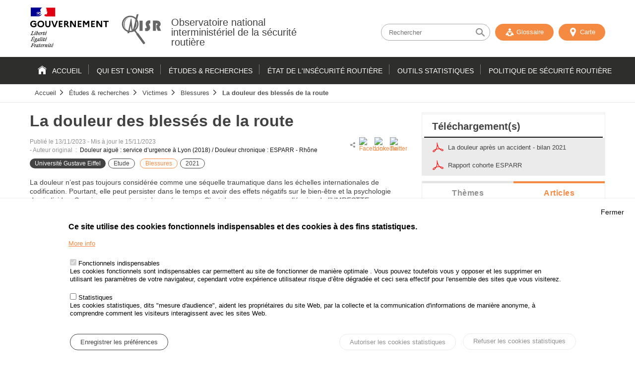

--- FILE ---
content_type: text/html; charset=UTF-8
request_url: https://www.onisr.securite-routiere.gouv.fr/etudes-recherches/victimes/blessures/la-douleur-des-blesses-de-la-route?field_theme_target_id=742
body_size: 16096
content:
<!DOCTYPE html>
<html  lang="fr" dir="ltr" prefix="content: http://purl.org/rss/1.0/modules/content/  dc: http://purl.org/dc/terms/  foaf: http://xmlns.com/foaf/0.1/  og: http://ogp.me/ns#  rdfs: http://www.w3.org/2000/01/rdf-schema#  schema: http://schema.org/  sioc: http://rdfs.org/sioc/ns#  sioct: http://rdfs.org/sioc/types#  skos: http://www.w3.org/2004/02/skos/core#  xsd: http://www.w3.org/2001/XMLSchema# ">
<head>
    <meta charset="utf-8" />
<meta name="description" content="La douleur n’est pas toujours considérée comme une séquelle traumatique dans les échelles internationales de codification." />
<meta name="robots" content="index, follow" />
<link rel="canonical" href="https://www.onisr.securite-routiere.gouv.fr/etudes-recherches/victimes/blessures/la-douleur-des-blesses-de-la-route" />
<link rel="image_src" href="/sites/default/files/2023-11/20180421_pietons%20seniors%20sur%20passage%20pieton%20ville.jpg" />
<meta name="MobileOptimized" content="width" />
<meta name="HandheldFriendly" content="true" />
<meta name="viewport" content="width=device-width, initial-scale=1.0" />
<style>div#sliding-popup, div#sliding-popup .eu-cookie-withdraw-banner, .eu-cookie-withdraw-tab {background: #fff} div#sliding-popup.eu-cookie-withdraw-wrapper { background: transparent; } #sliding-popup h1, #sliding-popup h2, #sliding-popup h3, #sliding-popup p, #sliding-popup label, #sliding-popup div, .eu-cookie-compliance-more-button, .eu-cookie-compliance-secondary-button, .eu-cookie-withdraw-tab { color: #000;} .eu-cookie-withdraw-tab { border-color: #000;}</style>
<link rel="alternate" hreflang="fr" href="http://www.onisr.securite-routiere.gouv.fr/etudes-recherches/victimes/blessures/la-douleur-des-blesses-de-la-route?field_theme_target_id=742" />
<link rel="alternate" hreflang="en" href="http://www.onisr.securite-routiere.gouv.fr/en/node/645?field_theme_target_id=742" />
<link rel="alternate" hreflang="es" href="http://www.onisr.securite-routiere.gouv.fr/es/node/645?field_theme_target_id=742" />
<link rel="icon" href="/themes/custom/onisr/favicon.ico" type="image/vnd.microsoft.icon" />
<link rel="alternate" hreflang="fr" href="http://www.onisr.securite-routiere.gouv.fr/etudes-recherches/victimes/blessures/la-douleur-des-blesses-de-la-route" />

        <title>La douleur des blessés de la route | Observatoire national interministériel de la sécurité routière</title>
        <link rel="stylesheet" media="all" href="/sites/default/files/css/css_o-q0JMv2yWPvzfrK6V39jvIz3101Az26izMqOfF3ufw.css?delta=0&amp;language=fr&amp;theme=onisr&amp;include=[base64]" />
<link rel="stylesheet" media="all" href="/sites/default/files/css/css_0f8IluqwelJ0WHC_5X4Yx7aVWO3j5g0JfYyYHtMLmqY.css?delta=1&amp;language=fr&amp;theme=onisr&amp;include=[base64]" />
<link rel="stylesheet" media="print" href="/sites/default/files/css/css_W9-5mc3PMFpSrgdJjli1p7gQceoqQY21T847Ro3GN0M.css?delta=2&amp;language=fr&amp;theme=onisr&amp;include=[base64]" />

        
    </head>
    <body class="layout-no-sidebars path-node onisr-article">

        <a href="#main-content" class="visually-hidden focusable skip-link">
            Passer au contenu
        </a>
        <a href="http://www.onisr.securite-routiere.gouv.fr//sitemap" class="visually-hidden focusable skip-link">
            Plan du site
        </a>        

        
          <div class="dialog-off-canvas-main-canvas" data-off-canvas-main-canvas>
    
<header class="headerSite">

    <div class="topHeader">
        <div class="wrapper">

            <div class="topNav">
                  <div class="region region-secondary-menu">
    
  </div>
              
            </div>

            <button type="button" id="btn-toggle-nav">
                                <span class="menu_line menu_line-1"></span>
                <span class="menu_line menu_line-2"></span>
                <span class="menu_line menu_line-3"></span>
                <span class="sr-only">
                    Menu
                </span>
            </button>

        </div>
    </div>

    <div class="brand-header">
        <div class="wrapper">
            <div class="inner">
                  <div class="clearfix region region-header">
    <div id="block-scriptanalytics" class="block block-block-content block-block-contenta6d999d9-dbc7-4301-9917-0a18258aa74b">
  
    
      <div  tabindex="0"  class="content">
      
                       <p><!-- Matomo --><script type="text/javascript">
  var _paq = _paq || [];
  /* tracker methods like "setCustomDimension" should be called before "trackPageView" */
  _paq.push(['trackPageView']);
  _paq.push(['enableLinkTracking']);
  (function() {
    var u="https://www.analytics.onisr.securite-routiere.interieur.gouv.fr/";
    _paq.push(['setTrackerUrl', u+'piwik.php']);
    _paq.push(['setSiteId', '2']);
    var d=document, g=d.createElement('script'), s=d.getElementsByTagName('script')[0];
    g.type='text/javascript'; g.async=true; g.defer=true; g.src=u+'piwik.js'; s.parentNode.insertBefore(g,s);
  })();
</script><!-- End Matomo Code --></p>

            
    </div>
  </div>
<div id="block-onisr-branding" class="clearfix site-branding block block-system block-system-branding-block">
  
    
        <div class="identity">
      <div class="logo-republique">
        <a href="/" title="Accueil" rel="nofollow" class="site-branding__logo">
          <img src="/themes/custom/onisr/images/logo-gouvernement.svg" alt="République Française - Gouvernement"/>
        </a>
      </div>
      <div class="logo-onisr">

        <a href="/" title="Accueil" rel="nofollow" class="site-branding__logo">
          <img src="/themes/custom/onisr/images/logo-ONISR.svg" alt="Accueil" />
        </a>
        
                <div class="brand-header__text">
                          <div class="brand-header__name">
                <a href="/" title="Accueil" rel="nofollow">Observatoire national interministériel de la sécurité routière</a>
              </div>
                                  </div>
              </div>
    </div>
    
</div>
<div class="views-exposed-form bef-exposed-form block block-views block-views-exposed-filter-blockrecherche-avancee-page-1" data-drupal-selector="views-exposed-form-recherche-avancee-page-1" id="block-formulaireexposerecherche-avanceepage-1">
  
    
      <div  tabindex="0"  class="content">
      <form action="/recherche" method="get" id="views-exposed-form-recherche-avancee-page-1" accept-charset="UTF-8">
  <div class="form--inline clearfix">
  <div class="js-form-item form-item js-form-type-search-api-autocomplete form-type-search-api-autocomplete js-form-item-search-api-fulltext form-item-search-api-fulltext">
      
        <input placeholder="Rechercher" data-drupal-selector="edit-search-api-fulltext" data-search-api-autocomplete-search="recherche_avancee" class="form-autocomplete form-text" data-autocomplete-path="/search_api_autocomplete/recherche_avancee?display=page_1&amp;&amp;filter=search_api_fulltext" type="text" id="edit-search-api-fulltext" name="search_api_fulltext" value="" size="30" maxlength="128" />

        </div>
<div class="js-form-item form-item js-form-type-select form-type-select js-form-item-sort-bef-combine form-item-sort-bef-combine">
      <label for="edit-sort-bef-combine">Trier par</label>
        <select data-drupal-selector="edit-sort-bef-combine" id="edit-sort-bef-combine" name="sort_bef_combine" class="form-select"><option value="title_DESC">Titre Z -&gt; A</option><option value="title_ASC">Titre A -&gt; Z</option><option value="created_ASC">Date plus ancienne</option><option value="created_DESC" selected="selected">Date plus récente</option></select>

        </div>
<div data-drupal-selector="edit-actions" class="form-actions js-form-wrapper form-wrapper" id="edit-actions"><input data-drupal-selector="edit-submit-recherche-avancee" type="submit" id="edit-submit-recherche-avancee" value="Chercher" class="button js-form-submit form-submit" />
</div>

</div>

</form>


    </div>
  </div>

  </div>

                <div class="outils">
                                        <button class="nostyle display-small" id="open-search">
                        <span class="icon-search"></span>
                        <span class="icon-close"></span>
                    </button>

                    <a href="http://www.onisr.securite-routiere.gouv.fr//glossaire" id ="glossary" rel="nofollow" class="btn">
                        <span class="icon-glossaire"></span>
                         Glossaire
                    </a>
                    <a aria-hidden="true" href="http://www.onisr.securite-routiere.gouv.fr//carto" id ="carto" class="btn">
                        <span class="icon-marker-map"></span>
                         Carte
                    </a>

                </div>
            </div>
        </div>
    </div>

    <div class="main-nav">
        <div class="wrapper">
              <div class="region region-primary-menu">
    <nav role="navigation" aria-labelledby="block-onisr-main-menu-menu" id="block-onisr-main-menu" class="block block-menu navigation menu--main">
            
  <span class="visually-hidden" id="block-onisr-main-menu-menu">Navigation principale</span>
  

        
        
    
              <ul class="clearfix menu">
                    <li class="menu-item">
        <a href="/" data-drupal-link-system-path="&lt;front&gt;">Accueil</a>
              </li>
                <li class="menu-item menu-item--expanded">
        <a href="/qui-est-l-onisr" data-drupal-link-system-path="qui-est-l-onisr">Qui est l&#039;ONISR</a>
                                <ul class="menu child">
                    <li class="menu-item">
        <a href="/qui-est-lonisr/lonisr" title="Au service de la data de la Sécurité Routière" data-drupal-link-system-path="node/22">L&#039;ONISR</a>
              </li>
                <li class="menu-item">
        <a href="/qui-est-lonisr/le-conseil-dorientation" data-drupal-link-system-path="node/739">Le Conseil d&#039;orientation de l&#039;ONISR</a>
              </li>
                <li class="menu-item">
        <a href="/qui-est-l-onisr/reseau-observatoires-securite-routiere" data-drupal-link-system-path="node/98">Réseau des Observatoires de Sécurité Routière</a>
              </li>
                <li class="menu-item">
        <a href="/qui-est-l-onisr/nos-partenaires-locaux" data-drupal-link-system-path="node/232">Nos partenaires locaux</a>
              </li>
                <li class="menu-item">
        <a href="/qui-est-l-onisr/nos-partenaires-ministeriels" data-drupal-link-system-path="node/224">Nos partenaires ministériels</a>
              </li>
                <li class="menu-item">
        <a href="/qui-est-l-onisr/nos-partenaires-scientifiques-et-techniques" data-drupal-link-system-path="node/183">Nos partenaires scientifiques et techniques</a>
              </li>
                <li class="menu-item">
        <a href="/qui-est-l-onisr/reseau-international" data-drupal-link-system-path="node/185">Réseau international</a>
              </li>
        </ul>
  
          <span class="toggle-btn"></span>
              </li>
                <li class="menu-item menu-item--expanded">
        <a href="/etudes-recherches" data-drupal-link-system-path="thematiques">Études &amp; recherches</a>
                                <ul class="menu child">
                    <li class="menu-item menu-item--expanded">
        <a href="/taxonomy/term/721" data-drupal-link-system-path="taxonomy/term/721">Analyses territoriales</a>
                                <ul class="menu child">
                    <li class="menu-item">
        <a href="/taxonomy/term/723" data-drupal-link-system-path="taxonomy/term/723">Régions métropolitaines</a>
              </li>
                <li class="menu-item">
        <a href="/taxonomy/term/724" data-drupal-link-system-path="taxonomy/term/724">Départements métropolitains</a>
              </li>
                <li class="menu-item">
        <a href="/taxonomy/term/746" data-drupal-link-system-path="taxonomy/term/746">Outre-mer</a>
              </li>
                <li class="menu-item">
        <a href="/taxonomy/term/745" data-drupal-link-system-path="taxonomy/term/745">Communes et intercommunalités</a>
              </li>
        </ul>
  
          <span class="toggle-btn"></span>
              </li>
                <li class="menu-item menu-item--expanded">
        <a href="/taxonomy/term/621" data-drupal-link-system-path="taxonomy/term/621">Environnement et infrastructures</a>
                                <ul class="menu child">
                    <li class="menu-item">
        <a href="/taxonomy/term/733" data-drupal-link-system-path="taxonomy/term/733">Saisonnalité et conditions météorologiques</a>
              </li>
                <li class="menu-item">
        <a href="/taxonomy/term/748" data-drupal-link-system-path="taxonomy/term/748">Trafic routier et déplacements</a>
              </li>
                <li class="menu-item">
        <a href="/taxonomy/term/747" data-drupal-link-system-path="taxonomy/term/747">Réseaux autoroutiers</a>
              </li>
                <li class="menu-item">
        <a href="/taxonomy/term/622" data-drupal-link-system-path="taxonomy/term/622">Réseaux ruraux</a>
              </li>
                <li class="menu-item">
        <a href="/taxonomy/term/744" data-drupal-link-system-path="taxonomy/term/744">Réseaux urbains</a>
              </li>
        </ul>
  
          <span class="toggle-btn"></span>
              </li>
                <li class="menu-item menu-item--expanded">
        <a href="/taxonomy/term/741" data-drupal-link-system-path="taxonomy/term/741">Véhicules</a>
                                <ul class="menu child">
                    <li class="menu-item">
        <a href="/taxonomy/term/742" data-drupal-link-system-path="taxonomy/term/742">Facteurs liés aux véhicules</a>
              </li>
                <li class="menu-item">
        <a href="/taxonomy/term/760" data-drupal-link-system-path="taxonomy/term/760">Parc des véhicules</a>
              </li>
                <li class="menu-item">
        <a href="/taxonomy/term/743" data-drupal-link-system-path="taxonomy/term/743">Automatisation et équipements</a>
              </li>
        </ul>
  
          <span class="toggle-btn"></span>
              </li>
                <li class="menu-item menu-item--expanded">
        <a href="/taxonomy/term/611" data-drupal-link-system-path="taxonomy/term/611">Risques comportementaux</a>
                                <ul class="menu child">
                    <li class="menu-item">
        <a href="/etudes-recherches/risques-comportementaux/accidentalite-et-comportement-des-conducteurs-infractionnistes-acci" data-drupal-link-system-path="node/730">Accidentalité et comportement des conducteurs infractionnistes - ACCI</a>
              </li>
                <li class="menu-item">
        <a href="/taxonomy/term/615" data-drupal-link-system-path="taxonomy/term/615">Vitesse - règles de circulation</a>
              </li>
                <li class="menu-item">
        <a href="/taxonomy/term/623" data-drupal-link-system-path="taxonomy/term/623">Alcool - stupéfiants</a>
              </li>
                <li class="menu-item">
        <a href="/taxonomy/term/725" data-drupal-link-system-path="taxonomy/term/725">Santé</a>
              </li>
                <li class="menu-item">
        <a href="/taxonomy/term/726" data-drupal-link-system-path="taxonomy/term/726">Défaut d&#039;attention - distracteurs</a>
              </li>
                <li class="menu-item">
        <a href="/taxonomy/term/727" data-drupal-link-system-path="taxonomy/term/727">Equipements de sécurité</a>
              </li>
        </ul>
  
          <span class="toggle-btn"></span>
              </li>
                <li class="menu-item menu-item--expanded">
        <a href="/taxonomy/term/670" data-drupal-link-system-path="taxonomy/term/670">Evaluation</a>
                                <ul class="menu child">
                    <li class="menu-item">
        <a href="/taxonomy/term/668" data-drupal-link-system-path="taxonomy/term/668">Expérimentations</a>
              </li>
                <li class="menu-item">
        <a href="/taxonomy/term/669" data-drupal-link-system-path="taxonomy/term/669">Evaluation des mesures</a>
              </li>
        </ul>
  
          <span class="toggle-btn"></span>
              </li>
                <li class="menu-item menu-item--expanded">
        <a href="/taxonomy/term/720" data-drupal-link-system-path="taxonomy/term/720">Victimes</a>
                                <ul class="menu child">
                    <li class="menu-item">
        <a href="/taxonomy/term/729" data-drupal-link-system-path="taxonomy/term/729">Blessures</a>
              </li>
                <li class="menu-item">
        <a href="/taxonomy/term/730" data-drupal-link-system-path="taxonomy/term/730">Profil des accidentés</a>
              </li>
                <li class="menu-item">
        <a href="/taxonomy/term/826" data-drupal-link-system-path="taxonomy/term/826">Risque routier professionnel</a>
              </li>
        </ul>
  
          <span class="toggle-btn"></span>
              </li>
                <li class="menu-item menu-item--expanded">
        <a href="/taxonomy/term/695" data-drupal-link-system-path="taxonomy/term/695">Modes de déplacement</a>
                                <ul class="menu child">
                    <li class="menu-item">
        <a href="/taxonomy/term/696" data-drupal-link-system-path="taxonomy/term/696">Piétons</a>
              </li>
                <li class="menu-item">
        <a href="/taxonomy/term/697" data-drupal-link-system-path="taxonomy/term/697">Vélos et engins de déplacement personnel</a>
              </li>
                <li class="menu-item">
        <a href="/taxonomy/term/698" data-drupal-link-system-path="taxonomy/term/698">2-3 roues motorisés</a>
              </li>
                <li class="menu-item">
        <a href="/taxonomy/term/828" data-drupal-link-system-path="taxonomy/term/828">Véhicules de tourisme</a>
              </li>
                <li class="menu-item">
        <a href="/taxonomy/term/827" data-drupal-link-system-path="taxonomy/term/827">Utilitaires et poids lourds</a>
              </li>
                <li class="menu-item">
        <a href="/taxonomy/term/829" data-drupal-link-system-path="taxonomy/term/829">Transports collectifs</a>
              </li>
        </ul>
  
          <span class="toggle-btn"></span>
              </li>
                <li class="menu-item menu-item--expanded">
        <a href="/taxonomy/term/610" data-drupal-link-system-path="taxonomy/term/610">Comportements en circulation</a>
                                <ul class="menu child">
                    <li class="menu-item">
        <a href="/taxonomy/term/614" data-drupal-link-system-path="taxonomy/term/614">Contrôles</a>
              </li>
                <li class="menu-item">
        <a href="/taxonomy/term/613" data-drupal-link-system-path="taxonomy/term/613">Observations</a>
              </li>
                <li class="menu-item">
        <a href="/taxonomy/term/612" data-drupal-link-system-path="taxonomy/term/612">Sondages</a>
              </li>
        </ul>
  
          <span class="toggle-btn"></span>
              </li>
                <li class="menu-item menu-item--expanded">
        <a href="/taxonomy/term/722" data-drupal-link-system-path="taxonomy/term/722">La sécurité routière dans le monde</a>
                                <ul class="menu child">
                    <li class="menu-item">
        <a href="/taxonomy/term/732" data-drupal-link-system-path="taxonomy/term/732">International</a>
              </li>
                <li class="menu-item">
        <a href="/taxonomy/term/731" data-drupal-link-system-path="taxonomy/term/731">Europe</a>
              </li>
        </ul>
  
          <span class="toggle-btn"></span>
              </li>
        </ul>
  
          <span class="toggle-btn"></span>
              </li>
                <li class="menu-item menu-item--expanded">
        <a href="/etat-insecurite-routiere" data-drupal-link-system-path="etat-de-l-ins-curit-routi-re">État de l&#039;insécurité routière</a>
                                <ul class="menu child">
                    <li class="menu-item">
        <a href="/taxonomy/term/637" data-drupal-link-system-path="taxonomy/term/637">Les indicateurs de mon département ou de ma région</a>
              </li>
                <li class="menu-item menu-item--expanded">
        <a href="/taxonomy/term/638" data-drupal-link-system-path="taxonomy/term/638">Bilans annuels de la Sécurité Routière</a>
                                <ul class="menu child">
                    <li class="menu-item">
        <a href="/etat-de-linsecurite-routiere/bilans-annuels-de-la-securite-routiere/bilan-2024-de-la-securite-routiere" data-drupal-link-system-path="node/724">Bilan 2024 de la sécurité routière</a>
              </li>
                <li class="menu-item">
        <a href="/etat-de-linsecurite-routiere/bilans-annuels-de-la-securite-routiere/bilan-2023-de-la-securite-routiere" data-drupal-link-system-path="node/695">Bilan 2023 de la sécurité routière</a>
              </li>
        </ul>
  
          <span class="toggle-btn"></span>
              </li>
                <li class="menu-item menu-item--expanded">
        <a href="/taxonomy/term/641" data-drupal-link-system-path="taxonomy/term/641">Bilans annuels infractions et permis à points</a>
                                <ul class="menu child">
                    <li class="menu-item">
        <a href="/etat-de-linsecurite-routiere/bilans-annuels-infractions-et-permis-points/bilan-2024-des-infractions-au-code-de-la-route" data-drupal-link-system-path="node/749">Bilan 2024 des infractions au code de la route</a>
              </li>
        </ul>
  
          <span class="toggle-btn"></span>
              </li>
                <li class="menu-item menu-item--expanded">
        <a href="/taxonomy/term/644" data-drupal-link-system-path="taxonomy/term/644">Suivis mensuels  et Analyses trimestrielles</a>
                                <ul class="menu child">
                    <li class="menu-item menu-item--collapsed">
        <a href="/taxonomy/term/645" data-drupal-link-system-path="taxonomy/term/645">Baromètre mensuel en métropole et outre-mer</a>
              </li>
                <li class="menu-item menu-item--collapsed">
        <a href="/taxonomy/term/646" data-drupal-link-system-path="taxonomy/term/646">Baromètre trimestriel en métropole et outre-mer</a>
              </li>
        </ul>
  
          <span class="toggle-btn"></span>
              </li>
                <li class="menu-item">
        <a href="/taxonomy/term/5614" data-drupal-link-system-path="taxonomy/term/5614">Carte des territoires par indicateur</a>
              </li>
                <li class="menu-item">
        <a href="/taxonomy/term/688" data-drupal-link-system-path="taxonomy/term/688">Diagnostics et politiques locales de sécurité routière</a>
              </li>
        </ul>
  
          <span class="toggle-btn"></span>
              </li>
                <li class="menu-item menu-item--expanded">
        <a href="/outils-statistiques" title="Survol du menu" data-drupal-link-system-path="outils">Outils statistiques</a>
                                <ul class="menu child">
                    <li class="menu-item">
        <a href="/outils-statistiques/recueil-de-donnees-annuelles" data-drupal-link-system-path="node/219">Recueil de données annuelles</a>
              </li>
                <li class="menu-item">
        <a href="/outils-statistiques/indicateurs-labellises" title="Indicateurs labellisés par l&#039;Autorité de la Statistique Publique" data-drupal-link-system-path="node/498">Indicateurs labellisés</a>
              </li>
                <li class="menu-item">
        <a href="/outils-statistiques/dataviz-des-territoires" data-drupal-link-system-path="node/545">DATAVIZ des territoires</a>
              </li>
                <li class="menu-item">
        <a href="/outils-statistiques/cartographie-des-accidents" data-drupal-link-system-path="node/546">Cartographie des accidents</a>
              </li>
                <li class="menu-item">
        <a href="/outils-statistiques/je-cree-mon-tableau" data-drupal-link-system-path="node/544">Je crée mon tableau</a>
              </li>
                <li class="menu-item">
        <a href="/outils-statistiques/glossaire-en-ligne" data-drupal-link-system-path="node/164">Glossaire en ligne</a>
              </li>
                <li class="menu-item menu-item--expanded">
        <a href="/outils-statistiques/series-statistiques" data-drupal-link-system-path="node/168">Séries statistiques</a>
                                <ul class="menu child">
                    <li class="menu-item">
        <a href="/outils-statistiques/data-visualisation-series-longues-par-le-cerema" title="Data visualisation séries longues par le Cerema" data-drupal-link-system-path="node/547">Data visualisation séries longues par le Cerema</a>
              </li>
        </ul>
  
          <span class="toggle-btn"></span>
              </li>
                <li class="menu-item">
        <a href="/outils-statistiques/open-data" data-drupal-link-system-path="node/167">Open Data</a>
              </li>
                <li class="menu-item menu-item--collapsed">
        <a href="/node/165" data-drupal-link-system-path="node/165">Méthodologies statistiques</a>
              </li>
                <li class="menu-item">
        <a href="/glossaire" data-drupal-link-system-path="glossaire">Glossaire en ligne</a>
              </li>
        </ul>
  
          <span class="toggle-btn"></span>
              </li>
                <li class="menu-item menu-item--expanded">
        <a href="/politique-securite-routiere" title="la DSR publie un appel à projets qui s’adresse à toutes les communautés" data-drupal-link-system-path="politique-securite-routiere">Politique de Sécurité Routière</a>
                                <ul class="menu child">
                    <li class="menu-item menu-item--expanded">
        <a href="/node/159" data-drupal-link-system-path="node/159">Appel à Projets</a>
                                <ul class="menu child">
                    <li class="menu-item">
        <a href="/politique-de-securite-routiere/historique-des-projets-retenus" data-drupal-link-system-path="node/162">Historique des projets retenus</a>
              </li>
                <li class="menu-item">
        <a href="/politique-de-securite-routiere/appel-projets-de-la-securite-routiere-session-2025" data-drupal-link-system-path="node/558">Session 2025</a>
              </li>
        </ul>
  
          <span class="toggle-btn"></span>
              </li>
                <li class="menu-item menu-item--expanded">
        <a href="/politique-de-securite-routiere/strategie-etudes-et-recherches" data-drupal-link-system-path="node/160">Stratégie Etudes et Recherches</a>
                                <ul class="menu child">
                    <li class="menu-item">
        <a href="/politique-de-securite-routiere/strategie-et-recherches/fondation-securite-routiere-fsr" data-drupal-link-system-path="node/220">Fondation sécurité routière (FSR)</a>
              </li>
                <li class="menu-item">
        <a href="/politique-de-securite-routiere/predit-4" data-drupal-link-system-path="node/229">Predit 4</a>
              </li>
        </ul>
  
          <span class="toggle-btn"></span>
              </li>
                <li class="menu-item menu-item--expanded">
        <a href="/politique-de-securite-routiere/le-comite-des-experts" title="Le comité des experts du conseil national de sécurité routière" data-drupal-link-system-path="node/504">Comité des experts</a>
                                <ul class="menu child">
                    <li class="menu-item">
        <a href="/politique-de-securite-routiere/mandat-2024-2027" data-drupal-link-system-path="node/689">Mandat 2024-2027</a>
              </li>
                <li class="menu-item">
        <a href="/politique-de-securite-routiere/mandat-2020-2023" title="Mandat 2020-2023 du comité des experts" data-drupal-link-system-path="node/521">Mandat 2020-2023</a>
              </li>
                <li class="menu-item">
        <a href="/politique-de-securite-routiere/mandat-2017-2019" title="Mandat 2017-2019 du comité des experts" data-drupal-link-system-path="node/506">Mandat 2017-2019</a>
              </li>
                <li class="menu-item">
        <a href="/politique-de-securite-routiere/mandat-2013-2015" title="Mandat 2013-2015 du Comité des experts" data-drupal-link-system-path="node/505">Mandat 2013-2015</a>
              </li>
        </ul>
  
          <span class="toggle-btn"></span>
              </li>
                <li class="menu-item menu-item--expanded">
        <a href="/politique-de-securite-routiere/management-de-la-securite-routiere" data-drupal-link-system-path="node/180">Management de la Sécurité routière</a>
                                <ul class="menu child">
                    <li class="menu-item">
        <a href="/politique-de-securite-routiere/les-comites-interministeriels-de-securite-routiere" data-drupal-link-system-path="node/686">Les comités interministériels de sécurité routière</a>
              </li>
        </ul>
  
          <span class="toggle-btn"></span>
              </li>
                <li class="menu-item menu-item--expanded">
        <a href="/politique-de-securite-routiere/historique-de-la-securite-routiere-et-perspectives" data-drupal-link-system-path="node/179">Historique de la sécurité routière</a>
                                <ul class="menu child">
                    <li class="menu-item">
        <a href="/node/393" title="historique" data-drupal-link-system-path="node/393">Historique des mesures de sécurité routière</a>
              </li>
                <li class="menu-item">
        <a href="/politique-de-securite-routiere/les-grands-rapports" data-drupal-link-system-path="node/394">Les grands rapports</a>
              </li>
        </ul>
  
          <span class="toggle-btn"></span>
              </li>
                <li class="menu-item">
        <a href="/politique-de-securite-routiere/code-de-la-route" title="Code de la route" data-drupal-link-system-path="node/497">Code de la route</a>
              </li>
        </ul>
  
          <span class="toggle-btn"></span>
              </li>
        </ul>
  


  </nav>


  </div>

        </div>
        <div class="fil-ariane">
            <div class="wrapper">
                  <div class="region region-breadcrumb">
    <div id="block-onisr-breadcrumbs" class="block block-system block-system-breadcrumb-block">
  
    
      <div  tabindex="0"  class="content">
        <nav class="breadcrumb" role="navigation" aria-labelledby="system-breadcrumb">
    <ol>
          <li>
                  <a href="/">Accueil</a>
              </li>
          <li>
                  <a href="/taxonomy/term/586">Études &amp; recherches</a>
              </li>
          <li>
                  <a href="/taxonomy/term/720">Victimes</a>
              </li>
          <li>
                  <a href="/taxonomy/term/729">Blessures</a>
              </li>
          <li>
                  <a href="#">La douleur des blessés de la route</a>
              </li>
        </ol>
  </nav>

    </div>
  </div>

  </div>

            </div>
        </div>
    </div>

</header>

    <div class="highlighted">
        <aside class="layout-container section clearfix" role="complementary">
              <div class="region region-highlighted">
    <div data-drupal-messages-fallback class="hidden"></div>

  </div>

        </aside>
    </div>

<div id="main-content" class="mainContent">
    <div class="wrapper">
                  <div class="region region-content">
    <div id="block-onisr-content" class="block block-system block-system-main-block">
  
    
      <div  tabindex="0"  class="content">
      
<div class="with-sidebar">
    <article class="article clearfix with-sidebar__main" role="main">
        <h1  tabindex="0">La douleur des blessés de la route</h1>
        <div class="article__content">
                            <div tabindex="0" class="article__meta">
                    <div class="article__meta-content">
                        <span class="article__date">
                            Publié le
                            <span property="schema:dateCreated" content="2023-11-13T13:21:21+00:00" class="field field--name-created field--type-created field--label-hidden"><time datetime="2023-11-13T13:21:21+00:00" title="Lundi 13 novembre 2023 - 13:21" class="datetime">13/11/2023</time>
</span>

                        </span>
                        &nbsp;-&nbsp;
                        <p class="article-card_date">
                            Mis à jour le
                            15/11/2023                         </p>
                                                    <span class="article__auteur">
                                -&nbsp;Auteur original
                                &nbsp;:&nbsp;
                            <span class="name">Douleur aiguë : service d’urgence à Lyon (2018) / Douleur chronique : ESPARR - Rhône</span>
                            </span>
                        
                        <div class="article-card_cartouches">
                                                                                        <div class="article-card_tag">
                                    <span>
                       Université Gustave Eiffel
            </span>
                                </div>
                                                                                                                    <div class="article-card_type">
                       
<div class="article-card_type"><span>
                       Etude
            </span></div>

            </div>
                                                                                        <div class="article-card_theme">
            <div>
                            <a href="/taxonomy/term/729" hreflang="fr">Blessures</a>
                    </div>
    
                                </div>
                                                                                        
    <div>
                      <div>
                                        
<div class="article-card_type"><span>
                       2021
            </span></div>

                                </div>
            </div>

                                                    </div>
                          <span property="schema:dateCreated" content="2023-11-13T13:21:21+00:00" class="rdf-meta hidden"></span>

                    </div>

                    <div class="sharing-tool">
                        <span class="icon-share"></span>
                        <div class="social_share"><div id="block-socialsharingblock" class="block block-social-media block-social-sharing-block">
  
    
      <div  tabindex="0"  class="content">
      

<div class="social-media-sharing">
  <ul class="">
                    <li>
        <a    target="_blank"   class="facebook-share share"   href="http://www.facebook.com/share.php?u=http://www.onisr.securite-routiere.gouv.fr/etudes-recherches/victimes/blessures/la-douleur-des-blesses-de-la-route"
          title="Facebook">
                      <img alt="Facebook" src="http://www.onisr.securite-routiere.gouv.fr/modules/contrib/social_media/icons/facebook_share.svg">
                  </a>

      </li>
                <li>
        <a    target="_blank"   class="linkedin share"   href="http://www.linkedin.com/shareArticle?mini=true&amp;url=http://www.onisr.securite-routiere.gouv.fr/etudes-recherches/victimes/blessures/la-douleur-des-blesses-de-la-route&amp;title=La douleur des blessés de la route&amp;source=http://www.onisr.securite-routiere.gouv.fr/etudes-recherches/victimes/blessures/la-douleur-des-blesses-de-la-route"
          title="Linkedin">
                      <img alt="Linkedin" src="http://www.onisr.securite-routiere.gouv.fr/modules/contrib/social_media/icons/linkedin.svg">
                  </a>

      </li>
                <li>
        <a    target="_blank"   class="twitter share"   href="https://twitter.com/intent/tweet?url=http://www.onisr.securite-routiere.gouv.fr/etudes-recherches/victimes/blessures/la-douleur-des-blesses-de-la-route&amp;status=La douleur des blessés de la route+http://www.onisr.securite-routiere.gouv.fr/etudes-recherches/victimes/blessures/la-douleur-des-blesses-de-la-route"
          title="Twitter">
                      <img alt="Twitter" src="http://www.onisr.securite-routiere.gouv.fr/modules/contrib/social_media/icons/twitter.svg">
                  </a>

      </li>
      </ul>
</div>


    </div>
  </div>
</div>
                    </div>
                </div>
                                                    <div tabindex="0" class="article__chapo">
                    <p>La douleur n’est pas toujours considérée comme une séquelle traumatique dans les échelles internationales de codification. Pourtant, elle peut persister dans le temps et avoir des effets négatifs sur le bien-être et la psychologie des individus. Sa prise en compte est donc nécessaire. C’est dans ce contexte que l’équipe de l’UMRESTTE (Université Gustave Eiffel) qui travaille à l’appui des données du Registre du Rhône, a réalisé une étude sur les intensités de la douleur aiguë et de la douleur chronique.</p>

                </div>
                                        <div tabindex="0" class="article__body">
                    <h2>Une douleur post-crash plus importante chez les blessés graves</h2>

<p>1 879 victimes d’un accident de la route ont été interrogées concernant l’intensité de leur douleur juste après la prise en charge aux urgences par l’infirmière d’accueil et d’orientation. 24 % ont déclaré une douleur <strong>intense ou insupportable</strong> et 23 % une douleur <strong>modérée</strong>. 23 % n’ont pas renseigné cette évaluation. L’intensité de la douleur est relativement comparable quel que soit le mode de déplacement au moment de l’accident. Elle est<strong> intense ou insupportable</strong> chez 22 % des cyclistes, 23 % des automobilistes, 29 % des piétons ou des usagers de deux-roues motorisés. La douleur est plus souvent<strong> intense ou insupportable chez les blessés graves</strong> (36 %), que chez les blessés légers ou modérés (24 %).</p>

<p><img alt="image 319" data-entity-type="file" data-entity-uuid="0c4ac552-1e9a-40c7-93d2-ad9bc1b9c7f0" height="338" src="/sites/default/files/inline-images/image_319.png" width="410"></p>

<h2>Une douleur persistante 2 ans après l'accident<span class="fontstyle0"> </span></h2>

<p><img alt="image 318" data-entity-type="file" data-entity-uuid="1f920661-b87a-4ffc-a895-1fcc95002297" height="339" src="/sites/default/files/inline-images/image_318.png" width="410"></p>

<p><strong>Deux ans après </strong>l’accident, la douleur est toujours présente chez <strong>45 </strong>% des 1 071 victimes de la cohorte ESPARR interrogées. Les usagers qui conservent le plus souvent des douleurs 2 ans après leur accident sont les usagers de deux-roues motorisés (54 %), tandis que les cyclistes déclarent moins souvent de douleurs (38 %). Les piétons ou usagers d’engins de déplacement personnel et les automobilistes sont quant à eux autour de la moyenne des victimes (respectivement 46 % et 42 %). La persistance de la douleur 2 ans après l’accident est <strong>beaucoup plus fréquente chez les blessés graves</strong> (77 %). Elle reste très présente chez les blessés légers ou modérés (43 %). <strong>Les moins de 16 ans</strong> sont moins souvent concernés par ces douleurs persistantes (17 %) que les plus âgés (51 %).</p>

                </div>
            
                                     
        </div>
    </article>
            <aside class="article__aside sidebar with-sidebar__aside" role="complementary">
                            <div class="article__pdf card">
                    <div class="header">
                        <h2 tabindex="0">Téléchargement(s)</h2>
                    </div>
                    <div class="inner article__pdf--liste">
                        
            <div>
                            <span class="file file--mime-application-pdf file--application-pdf">
    <a href="/sites/default/files/2022-09/169%20La%20douleur%20apr%C3%A8s%20un%20accident_V5.pdf" type="application/pdf" title="169 La douleur après un accident_V5.pdf" target="_blank">La douleur après un accident - bilan 2021</a>
</span>
                            <span class="file file--mime-application-pdf file--application-pdf">
    <a href="/sites/default/files/2022-09/Rapport%20PREDIT%20cohorte%20ESPARR_13102008.pdf" type="application/pdf" title="Rapport PREDIT cohorte ESPARR_13102008.pdf" target="_blank">Rapport cohorte ESPARR</a>
</span>
                    </div>
    
                    </div>
                </div>
                                    <div class="card container-onglets">
                <ul class="onglets nostyle" role="tablist">
                    <li id="onglet-thematiques" role="tab" tabindex="-1" aria-selected="false" aria-controls="thematiques">
                        <button class="nostyle" data-onglet="thematiques">Thèmes</button>
                    </li>
                    <li id="onglet-articles" role="tab" tabindex="0" aria-selected="true" aria-controls="articles">
                        <button class="nostyle current" data-onglet="articles">Articles</button>
                    </li>
                </ul>

                <div class="onglet hide" id="thematiques" role="tabpanel" aria-labelledby="onglet-thematiques">
                    <div class="article__themes">
                                                    <div class="views-element-container block block-views block-views-blockliste-d-articles-block-1" id="block-views-block-liste-d-articles-block-1">
  
      <h2  tabindex="0" >Thèmes</h2>
    
      <div  tabindex="0"  class="content">
      <div><div class="view view-liste-d-articles view-id-liste_d_articles view-display-id-block_1 js-view-dom-id-93d34743368537131d64320e1176ffed1f880d8edfd8473dda05d3ba1e1a2187">
  
    
        <div class="view-filters">
      <form class="views-exposed-form bef-exposed-form" data-bef-auto-submit-full-form="" data-bef-auto-submit="" data-bef-auto-submit-delay="500" data-drupal-selector="views-exposed-form-liste-d-articles-block-1" action="/etudes-recherches/victimes/blessures/la-douleur-des-blesses-de-la-route?field_theme_target_id=742" method="get" id="views-exposed-form-liste-d-articles-block-1" accept-charset="UTF-8">
  <div class="form--inline clearfix">
  <div class="js-form-item form-item js-form-type-select form-type-select js-form-item-field-theme-target-id form-item-field-theme-target-id">
      
        <nav data-drupal-selector="edit-field-theme-target-id" id="edit-field-theme-target-id" name="field_theme_target_id" class="bef-links bef-nested nav-secondaire">
                    <ul class="niv1 nostyle" aria-label="Groupe de boutons de contrôle de l'accordéon des thématiques"><li><a href="http://www.onisr.securite-routiere.gouv.fr/etudes-recherches/victimes/blessures/la-douleur-des-blesses-de-la-route?field_theme_target_id=All" id="edit-field-theme-target-id-all" name="field_theme_target_id[All]" class="bef-link">- Any -</a>                      <li><a href="http://www.onisr.securite-routiere.gouv.fr/etudes-recherches/victimes/blessures/la-douleur-des-blesses-de-la-route?field_theme_target_id=721" id="edit-field-theme-target-id-721" name="field_theme_target_id[721]" class="bef-link">Analyses territoriales</a>                      <ul class="niv2 nostyle" id="themes-1" aria-hidden="true"><li><a href="http://www.onisr.securite-routiere.gouv.fr/etudes-recherches/victimes/blessures/la-douleur-des-blesses-de-la-route?field_theme_target_id=723" id="edit-field-theme-target-id-723" name="field_theme_target_id[723]" class="bef-link">Régions métropolitaines</a>                      <li><a href="http://www.onisr.securite-routiere.gouv.fr/etudes-recherches/victimes/blessures/la-douleur-des-blesses-de-la-route?field_theme_target_id=724" id="edit-field-theme-target-id-724" name="field_theme_target_id[724]" class="bef-link">Départements métropolitains</a>                      <li><a href="http://www.onisr.securite-routiere.gouv.fr/etudes-recherches/victimes/blessures/la-douleur-des-blesses-de-la-route?field_theme_target_id=745" id="edit-field-theme-target-id-745" name="field_theme_target_id[745]" class="bef-link">Communes et intercommunalités</a>                      <li><a href="http://www.onisr.securite-routiere.gouv.fr/etudes-recherches/victimes/blessures/la-douleur-des-blesses-de-la-route?field_theme_target_id=746" id="edit-field-theme-target-id-746" name="field_theme_target_id[746]" class="bef-link">Outre-mer</a>                      </ul><li><a href="http://www.onisr.securite-routiere.gouv.fr/etudes-recherches/victimes/blessures/la-douleur-des-blesses-de-la-route?field_theme_target_id=621" id="edit-field-theme-target-id-621" name="field_theme_target_id[621]" class="bef-link">Environnement et infrastructures</a>                      <ul class="niv2 nostyle" id="themes-1" aria-hidden="true"><li><a href="http://www.onisr.securite-routiere.gouv.fr/etudes-recherches/victimes/blessures/la-douleur-des-blesses-de-la-route?field_theme_target_id=733" id="edit-field-theme-target-id-733" name="field_theme_target_id[733]" class="bef-link">Saisonnalité et conditions météorologiques</a>                      <li><a href="http://www.onisr.securite-routiere.gouv.fr/etudes-recherches/victimes/blessures/la-douleur-des-blesses-de-la-route?field_theme_target_id=748" id="edit-field-theme-target-id-748" name="field_theme_target_id[748]" class="bef-link">Trafic routier et déplacements</a>                      <li><a href="http://www.onisr.securite-routiere.gouv.fr/etudes-recherches/victimes/blessures/la-douleur-des-blesses-de-la-route?field_theme_target_id=747" id="edit-field-theme-target-id-747" name="field_theme_target_id[747]" class="bef-link">Réseaux autoroutiers</a>                      <li><a href="http://www.onisr.securite-routiere.gouv.fr/etudes-recherches/victimes/blessures/la-douleur-des-blesses-de-la-route?field_theme_target_id=622" id="edit-field-theme-target-id-622" name="field_theme_target_id[622]" class="bef-link">Réseaux ruraux</a>                      <li><a href="http://www.onisr.securite-routiere.gouv.fr/etudes-recherches/victimes/blessures/la-douleur-des-blesses-de-la-route?field_theme_target_id=744" id="edit-field-theme-target-id-744" name="field_theme_target_id[744]" class="bef-link">Réseaux urbains</a>                      </ul><li><a href="http://www.onisr.securite-routiere.gouv.fr/etudes-recherches/victimes/blessures/la-douleur-des-blesses-de-la-route?field_theme_target_id=741" id="edit-field-theme-target-id-741" name="field_theme_target_id[741]" class="bef-link">Véhicules</a>                                      <ul class="niv2 nostyle" id="themes-1" aria-hidden="true"><li><a href="http://www.onisr.securite-routiere.gouv.fr/etudes-recherches/victimes/blessures/la-douleur-des-blesses-de-la-route" class="bef-link-active open current">Facteurs liés aux véhicules</a>                      <li><a href="http://www.onisr.securite-routiere.gouv.fr/etudes-recherches/victimes/blessures/la-douleur-des-blesses-de-la-route?field_theme_target_id=760" id="edit-field-theme-target-id-760" name="field_theme_target_id[760]" class="bef-link">Parc des véhicules</a>                      <li><a href="http://www.onisr.securite-routiere.gouv.fr/etudes-recherches/victimes/blessures/la-douleur-des-blesses-de-la-route?field_theme_target_id=743" id="edit-field-theme-target-id-743" name="field_theme_target_id[743]" class="bef-link">Automatisation et équipements</a>                      </ul><li><a href="http://www.onisr.securite-routiere.gouv.fr/etudes-recherches/victimes/blessures/la-douleur-des-blesses-de-la-route?field_theme_target_id=611" id="edit-field-theme-target-id-611" name="field_theme_target_id[611]" class="bef-link">Risques comportementaux</a>                      <ul class="niv2 nostyle" id="themes-1" aria-hidden="true"><li><a href="http://www.onisr.securite-routiere.gouv.fr/etudes-recherches/victimes/blessures/la-douleur-des-blesses-de-la-route?field_theme_target_id=615" id="edit-field-theme-target-id-615" name="field_theme_target_id[615]" class="bef-link">Vitesse - règles de circulation</a>                      <li><a href="http://www.onisr.securite-routiere.gouv.fr/etudes-recherches/victimes/blessures/la-douleur-des-blesses-de-la-route?field_theme_target_id=623" id="edit-field-theme-target-id-623" name="field_theme_target_id[623]" class="bef-link">Alcool - stupéfiants</a>                      <li><a href="http://www.onisr.securite-routiere.gouv.fr/etudes-recherches/victimes/blessures/la-douleur-des-blesses-de-la-route?field_theme_target_id=725" id="edit-field-theme-target-id-725" name="field_theme_target_id[725]" class="bef-link">Santé</a>                      <li><a href="http://www.onisr.securite-routiere.gouv.fr/etudes-recherches/victimes/blessures/la-douleur-des-blesses-de-la-route?field_theme_target_id=726" id="edit-field-theme-target-id-726" name="field_theme_target_id[726]" class="bef-link">Défaut d&#039;attention - distracteurs</a>                      <li><a href="http://www.onisr.securite-routiere.gouv.fr/etudes-recherches/victimes/blessures/la-douleur-des-blesses-de-la-route?field_theme_target_id=727" id="edit-field-theme-target-id-727" name="field_theme_target_id[727]" class="bef-link">Equipements de sécurité</a>                      </ul><li><a href="http://www.onisr.securite-routiere.gouv.fr/etudes-recherches/victimes/blessures/la-douleur-des-blesses-de-la-route?field_theme_target_id=670" id="edit-field-theme-target-id-670" name="field_theme_target_id[670]" class="bef-link">Evaluation</a>                      <ul class="niv2 nostyle" id="themes-1" aria-hidden="true"><li><a href="http://www.onisr.securite-routiere.gouv.fr/etudes-recherches/victimes/blessures/la-douleur-des-blesses-de-la-route?field_theme_target_id=668" id="edit-field-theme-target-id-668" name="field_theme_target_id[668]" class="bef-link">Expérimentations</a>                      <li><a href="http://www.onisr.securite-routiere.gouv.fr/etudes-recherches/victimes/blessures/la-douleur-des-blesses-de-la-route?field_theme_target_id=669" id="edit-field-theme-target-id-669" name="field_theme_target_id[669]" class="bef-link">Evaluation des mesures</a>                      </ul><li><a href="http://www.onisr.securite-routiere.gouv.fr/etudes-recherches/victimes/blessures/la-douleur-des-blesses-de-la-route?field_theme_target_id=720" id="edit-field-theme-target-id-720" name="field_theme_target_id[720]" class="bef-link">Victimes</a>                      <ul class="niv2 nostyle" id="themes-1" aria-hidden="true"><li><a href="http://www.onisr.securite-routiere.gouv.fr/etudes-recherches/victimes/blessures/la-douleur-des-blesses-de-la-route?field_theme_target_id=729" id="edit-field-theme-target-id-729" name="field_theme_target_id[729]" class="bef-link">Blessures</a>                      <li><a href="http://www.onisr.securite-routiere.gouv.fr/etudes-recherches/victimes/blessures/la-douleur-des-blesses-de-la-route?field_theme_target_id=730" id="edit-field-theme-target-id-730" name="field_theme_target_id[730]" class="bef-link">Profil des accidentés</a>                      <li><a href="http://www.onisr.securite-routiere.gouv.fr/etudes-recherches/victimes/blessures/la-douleur-des-blesses-de-la-route?field_theme_target_id=826" id="edit-field-theme-target-id-826" name="field_theme_target_id[826]" class="bef-link">Risque routier professionnel</a>                      </ul><li><a href="http://www.onisr.securite-routiere.gouv.fr/etudes-recherches/victimes/blessures/la-douleur-des-blesses-de-la-route?field_theme_target_id=695" id="edit-field-theme-target-id-695" name="field_theme_target_id[695]" class="bef-link">Modes de déplacement</a>                      <ul class="niv2 nostyle" id="themes-1" aria-hidden="true"><li><a href="http://www.onisr.securite-routiere.gouv.fr/etudes-recherches/victimes/blessures/la-douleur-des-blesses-de-la-route?field_theme_target_id=696" id="edit-field-theme-target-id-696" name="field_theme_target_id[696]" class="bef-link">Piétons</a>                      <li><a href="http://www.onisr.securite-routiere.gouv.fr/etudes-recherches/victimes/blessures/la-douleur-des-blesses-de-la-route?field_theme_target_id=697" id="edit-field-theme-target-id-697" name="field_theme_target_id[697]" class="bef-link">Vélos et engins de déplacement personnel</a>                      <li><a href="http://www.onisr.securite-routiere.gouv.fr/etudes-recherches/victimes/blessures/la-douleur-des-blesses-de-la-route?field_theme_target_id=698" id="edit-field-theme-target-id-698" name="field_theme_target_id[698]" class="bef-link">2-3 roues motorisés</a>                      <li><a href="http://www.onisr.securite-routiere.gouv.fr/etudes-recherches/victimes/blessures/la-douleur-des-blesses-de-la-route?field_theme_target_id=828" id="edit-field-theme-target-id-828" name="field_theme_target_id[828]" class="bef-link">Véhicules de tourisme</a>                      <li><a href="http://www.onisr.securite-routiere.gouv.fr/etudes-recherches/victimes/blessures/la-douleur-des-blesses-de-la-route?field_theme_target_id=827" id="edit-field-theme-target-id-827" name="field_theme_target_id[827]" class="bef-link">Utilitaires et poids lourds</a>                      <li><a href="http://www.onisr.securite-routiere.gouv.fr/etudes-recherches/victimes/blessures/la-douleur-des-blesses-de-la-route?field_theme_target_id=829" id="edit-field-theme-target-id-829" name="field_theme_target_id[829]" class="bef-link">Transports collectifs</a>                      </ul><li><a href="http://www.onisr.securite-routiere.gouv.fr/etudes-recherches/victimes/blessures/la-douleur-des-blesses-de-la-route?field_theme_target_id=610" id="edit-field-theme-target-id-610" name="field_theme_target_id[610]" class="bef-link">Comportements en circulation</a>                      <ul class="niv2 nostyle" id="themes-1" aria-hidden="true"><li><a href="http://www.onisr.securite-routiere.gouv.fr/etudes-recherches/victimes/blessures/la-douleur-des-blesses-de-la-route?field_theme_target_id=614" id="edit-field-theme-target-id-614" name="field_theme_target_id[614]" class="bef-link">Contrôles</a>                      <li><a href="http://www.onisr.securite-routiere.gouv.fr/etudes-recherches/victimes/blessures/la-douleur-des-blesses-de-la-route?field_theme_target_id=613" id="edit-field-theme-target-id-613" name="field_theme_target_id[613]" class="bef-link">Observations</a>                      <li><a href="http://www.onisr.securite-routiere.gouv.fr/etudes-recherches/victimes/blessures/la-douleur-des-blesses-de-la-route?field_theme_target_id=612" id="edit-field-theme-target-id-612" name="field_theme_target_id[612]" class="bef-link">Sondages</a>                      </ul><li><a href="http://www.onisr.securite-routiere.gouv.fr/etudes-recherches/victimes/blessures/la-douleur-des-blesses-de-la-route?field_theme_target_id=722" id="edit-field-theme-target-id-722" name="field_theme_target_id[722]" class="bef-link">La sécurité routière dans le monde</a>                      <ul class="niv2 nostyle" id="themes-1" aria-hidden="true"><li><a href="http://www.onisr.securite-routiere.gouv.fr/etudes-recherches/victimes/blessures/la-douleur-des-blesses-de-la-route?field_theme_target_id=732" id="edit-field-theme-target-id-732" name="field_theme_target_id[732]" class="bef-link">International</a>                      <li><a href="http://www.onisr.securite-routiere.gouv.fr/etudes-recherches/victimes/blessures/la-douleur-des-blesses-de-la-route?field_theme_target_id=731" id="edit-field-theme-target-id-731" name="field_theme_target_id[731]" class="bef-link">Europe</a></li></ul></li></ul>      </nav>

        </div>
<div data-drupal-selector="edit-actions" class="form-actions js-form-wrapper form-wrapper" id="edit-actions--2"><input data-bef-auto-submit-click="" class="js-hide button js-form-submit form-submit" data-drupal-selector="edit-submit-liste-d-articles" type="submit" id="edit-submit-liste-d-articles" value="Apply" />
</div>

</div>

</form>


    </div>
    
      <div class="view-content">
          <div class="views-row"></div>
    <div class="views-row"></div>
    <div class="views-row"></div>
    <div class="views-row"></div>
    <div class="views-row"></div>
    <div class="views-row"></div>
    <div class="views-row"></div>
    <div class="views-row"></div>
    <div class="views-row"></div>
    <div class="views-row"></div>
    <div class="views-row"></div>
    <div class="views-row"></div>
    <div class="views-row"></div>
    <div class="views-row"></div>
    <div class="views-row"></div>

    </div>
  
        </div>
</div>

    </div>
  </div>

                                            </div>
                </div>
                <div class="onglet" id="articles" role="tabpanel" aria-labelledby="onglet-articles">
                    <div class="article__liste" data-article-selected="La douleur des blessés de la route" data-article-theme="Blessures">
                        <div class="views-element-container block block-views block-views-blockrelated-articles-block-1" id="block-views-block-related-articles-block-1">
  
    
      <div  tabindex="0"  class="content">
      <div><div class="view related-articles-closed view-related-articles view-id-related_articles view-display-id-block_1 js-view-dom-id-9b97c570c99e31194b6a39ffb8c2c5208e737f3d0b22397ace5f0b407251ce8b">
  
    
      
      <div id="hideArticle" class="content view-content related-articles-list">
          <div class="views-row"><div class="views-field views-field-title"><span class="field-content"><a href="/etudes-recherches/risques-comportementaux/sante/letude-isafe-virtual-human-systeme-dalerte-et-doptimisation-des-secours-pour-les-victimes-daccidents" hreflang="fr">L’étude iSafe-Virtual-Human – système d’alerte et d’optimisation des secours pour les victimes d’accidents de la route </a></span></div></div>
    <div class="views-row"><div class="views-field views-field-title"><span class="field-content"><a href="/etudes-recherches/victimes/blessures/la-douleur-des-blesses-de-la-route" hreflang="fr">La douleur des blessés de la route</a></span></div></div>
    <div class="views-row"><div class="views-field views-field-title"><span class="field-content"><a href="/etudes-recherches/victimes/blessures/methode-de-redressement-du-nombre-de-blesses-de-la-route" hreflang="fr">Méthode de redressement du nombre de blessés de la route</a></span></div></div>
    <div class="views-row"><div class="views-field views-field-title"><span class="field-content"><a href="/etudes-et-recherches/victimes/risque-routier-professionnel/methode-de-valorisation-socio-economique-de-la-morbidite-routiere-m-vasem" hreflang="fr">Méthode de valorisation socio-économique de la morbidité routière (M-Vasem)</a></span></div></div>
    <div class="views-row"><div class="views-field views-field-title"><span class="field-content"><a href="/etudes-et-recherches/modes-de-deplacement/pietons/comment-ameliorer-la-securite-des-pietons-" hreflang="fr">Comment améliorer la sécurité des piétons ?</a></span></div></div>
    <div class="views-row"><div class="views-field views-field-title"><span class="field-content"><a href="/etudes-et-recherches/evaluation/projet-europeen-safetycube-safety-causation-benefits-and-efficiency" hreflang="fr">Projet européen SafetyCube (Safety Causation, Benefits and efficiency)</a></span></div></div>
    <div class="views-row"><div class="views-field views-field-title"><span class="field-content"><a href="/etudes-et-recherches/victimes/risque-routier-professionnel/valorisation-socio-economique-de-la-morbidite-routiere-vasem" hreflang="fr">Valorisation Socio-Economique de la Morbidité routière (VASEM)</a></span></div></div>
    <div class="views-row"><div class="views-field views-field-title"><span class="field-content"><a href="/etudes-et-recherches/victimes/blessures/exploitation-du-registre-traumabase" hreflang="fr">Exploitation du registre Traumabase</a></span></div></div>
    <div class="views-row"><div class="views-field views-field-title"><span class="field-content"><a href="/etudes-et-recherches/risques-comportementaux/equipements-de-securite/les-tetes-vulnerables-tevu" hreflang="fr">Les &quot;Têtes Vulnérables&quot; (TEVU)</a></span></div></div>
    <div class="views-row"><div class="views-field views-field-title"><span class="field-content"><a href="/etudes-et-recherches/modes-de-deplacement/velos-et-engins-de-deplacement-personnel/accidentalite-a-velo-et-exposition-au-risque-aver" hreflang="fr">Accidentalité à vélo et exposition au risque (AVER)</a></span></div></div>
            
    </div>
    
    
        </div>
</div>

    </div>
  </div>

                    </div>
                </div>
            </div>
            
                            <div class="article__bonus">
                    
                </div>
                        
            <section class="article__derniers">
                <div class="views-element-container block block-views block-views-blockderniers-articles-block-1" id="block-views-block-derniers-articles-block-1">
  
      <h2  tabindex="0" >Derniers articles</h2>
    
      <div  tabindex="0"  class="content">
      <div><div class="view view-derniers-articles view-id-derniers_articles view-display-id-block_1 js-view-dom-id-f40dac099400e2baf1b3e089ce4e47e5b4bba6e85685325890fcb1ec985697cf">
  
    
      
      <div class="view-content">
          <div class="views-row"><section class="derniers-articles">
    <a href="/etat-de-linsecurite-routiere/bilans-annuels-infractions-et-permis-points/bilan-2024-des-infractions-au-code-de-la-route">
        <figure aria-hidden="true" class="derniers-articles__image">
                              <img property="schema:image" loading="lazy" src="/sites/default/files/styles/derniers_articles/public/2019-03/Radar%20portatif_0.jpg?itok=L1bKWTuk" width="166" height="88" alt="contrôles des forces de l&#039;ordre" typeof="foaf:Image" class="image-style-derniers-articles" />



                       
        </figure>
        <div class="derniers-articles__content">
                        <span class="derniers-articles__date">
                Publié le
                07/01/2026
            </span>             
            <h3 class="derniers-articles__titre">
                Bilan 2024 des infractions au code de la route
            </h3>
                        <span class="icon-arrow-right"></span>
        </div>
    </a>
</section>



</div>
    <div class="views-row"><section class="derniers-articles">
    <a href="/etat-de-linsecurite-routiere/suivis-mensuels-et-analyses-trimestrielles/barometre-mensuel-en-metropole-et-outre-mer/barometre-novembre-2025">
        <figure aria-hidden="true" class="derniers-articles__image">
                              <img property="schema:image" loading="lazy" src="/sites/default/files/styles/derniers_articles/public/2020-03/Silhouettes%20tu%C3%A9es_0.jpg?itok=iXJapbDn" width="166" height="88" alt="silhouette" typeof="foaf:Image" class="image-style-derniers-articles" />



                       
        </figure>
        <div class="derniers-articles__content">
                        <span class="derniers-articles__date">
                Publié le
                16/12/2025
            </span>             
            <h3 class="derniers-articles__titre">
                Baromètre novembre 2025
            </h3>
                        <span class="icon-arrow-right"></span>
        </div>
    </a>
</section>



</div>
    <div class="views-row"><section class="derniers-articles">
    <a href="/etat-de-linsecurite-routiere/suivis-mensuels-et-analyses-trimestrielles/barometre-mensuel-en-metropole-et-outre-mer/barometre-octobre-2025">
        <figure aria-hidden="true" class="derniers-articles__image">
                              <img property="schema:image" loading="lazy" src="/sites/default/files/styles/derniers_articles/public/2020-03/Silhouettes%20tu%C3%A9es_0.jpg?itok=iXJapbDn" width="166" height="88" alt="silhouette" typeof="foaf:Image" class="image-style-derniers-articles" />



                       
        </figure>
        <div class="derniers-articles__content">
                        <span class="derniers-articles__date">
                Publié le
                14/11/2025
            </span>             
            <h3 class="derniers-articles__titre">
                Baromètre octobre 2025
            </h3>
                        <span class="icon-arrow-right"></span>
        </div>
    </a>
</section>



</div>

    </div>
  
            <div class="view-footer">
      <p><a href="/recherche?f%5B0%5D=type_de_contenu%3Aarticle">Voir en détails</a></p>

    </div>
  </div>
</div>

    </div>
  </div>

            </section>

        </aside>
    </div>

    </div>
  </div>

  </div>

    </div>
</div>


<footer class="footerSite">

    <div class="wrapper topFooter">
        <div class="mainFooter">
                                            <div class="identity">
                      <div class="region region-footer-first">
    <div id="block-logofooter" class="block block-block-content block-block-content72ec445f-8a6d-4824-8a4c-a2d0194f82c3">
  
    
      <div  tabindex="0"  class="content">
      
                       <p><img alt="image-20230608154855-1" data-entity-type="file" data-entity-uuid="67eef2d8-bade-44ba-8480-7bc351917aa3" height="135" src="/sites/default/files/inline-images/image-20230608154855-1.png" width="198"></p>

<p><img alt="Accueil" height="73" src="https://adminwww.onisr.securite-routiere.minint.fr/themes/custom/onisr/images/logo-ONISR.svg" width="95"></p>

            
    </div>
  </div>

  </div>

                </div>
                                        <div class="links-container">
                                                        <div class="links">
                          <div class="region region-footer-second">
    <nav role="navigation" aria-labelledby="block-menufooter-2-menu" id="block-menufooter-2" class="block block-menu navigation menu--menu-footer">
            
  <span class="visually-hidden" id="block-menufooter-2-menu">Menu Footer</span>
  

        
        
    
              <ul class="clearfix menu">
                    <li class="menu-item menu-item--expanded">
        <a href="https://www.france.fr/fr" rel="nofollow" target="_blank">Les sites publics</a>
                                <ul class="menu child">
                    <li class="menu-item">
        <a href="http://www.data.gouv.fr" rel="nofollow" title="datas" target="_blank">www.data.gouv.fr</a>
              </li>
                <li class="menu-item">
        <a href="https://www.gouvernement.fr/" rel="nofollow" title="site du gouvernement français" target="_blank">www.gouvernement.gouv.fr</a>
              </li>
                <li class="menu-item">
        <a href="http://www.legifrance.gouv.fr" rel="nofollow" title="Site Legifrance" target="_blank">www.legifrance.gouv.fr</a>
              </li>
                <li class="menu-item">
        <a href="http://www.service-public.fr" rel="nofollow" title="Site du service public français" target="_blank">www.service-public.fr</a>
              </li>
        </ul>
  
          <span class="toggle-btn"></span>
              </li>
                <li class="menu-item menu-item--expanded">
        <a href="/etat-insecurite-routiere" rel="nofollow" data-drupal-link-system-path="etat-de-l-ins-curit-routi-re">État de l’insécurité routière  </a>
                                <ul class="menu child">
                    <li class="menu-item">
        <a href="/etat-de-l-insecurite-routiere?field_theme_target_id=644" rel="nofollow" data-drupal-link-query="{&quot;field_theme_target_id&quot;:&quot;644&quot;}" data-drupal-link-system-path="liste-d-articles-etat-de-l-ins-curit-routi-re">Baromètre mensuel</a>
              </li>
                <li class="menu-item">
        <a href="/etat-de-l-insecurite-routiere?field_theme_target_id=638" rel="nofollow" data-drupal-link-query="{&quot;field_theme_target_id&quot;:&quot;638&quot;}" data-drupal-link-system-path="liste-d-articles-etat-de-l-ins-curit-routi-re">Bilan annuel sécurité routière</a>
              </li>
                <li class="menu-item">
        <a href="/etat-de-l-insecurite-routiere?field_theme_target_id=641" rel="nofollow" data-drupal-link-query="{&quot;field_theme_target_id&quot;:&quot;641&quot;}" data-drupal-link-system-path="liste-d-articles-etat-de-l-ins-curit-routi-re">Bilan annuel des infractions</a>
              </li>
        </ul>
  
          <span class="toggle-btn"></span>
              </li>
                <li class="menu-item">
        <a href="/node/573" rel="nofollow" data-drupal-link-system-path="node/573">Traitement des données personnelles des accidents de la route</a>
              </li>
                <li class="menu-item">
        <a href="/etudes-recherches" rel="nofollow" data-drupal-link-system-path="thematiques">Etudes et recherches</a>
              </li>
                <li class="menu-item">
        <a href="/node/159" rel="nofollow" data-drupal-link-system-path="node/159">Appel à projets</a>
              </li>
                <li class="menu-item">
        <a href="/politique-securite-routiere" rel="nofollow" data-drupal-link-system-path="politique-securite-routiere">Politique de sécurité routière</a>
              </li>
        </ul>
  


  </nav>


  </div>

                    </div>
                                                                                            <div class="links externes">
                          <div class="region region-footer-third">
    <nav role="navigation" aria-labelledby="block-outils-menu" id="block-outils" class="block block-menu navigation menu--tools">
            
  <span class="visually-hidden" id="block-outils-menu">Outils</span>
  

        
        
    
              <ul class="clearfix menu">
                    <li class="menu-item">
        <a href="/agenda" rel="nofollow" title="Les événements liés à l&#039;Observatoire National Interministériel de la Sécurité routière" data-drupal-link-system-path="agenda">AGENDA</a>
              </li>
                <li class="menu-item">
        <a href="/outils-statistiques/faq" rel="nofollow" title="FAQ générale du site ONISR" data-drupal-link-system-path="node/101">FAQ</a>
              </li>
                <li class="menu-item">
        <a href="/glossaire" rel="nofollow" title="Glossaire du site de l&#039;ONISR" data-drupal-link-system-path="glossaire">GLOSSAIRE</a>
              </li>
                <li class="menu-item">
        <a href="#sliding-popup" onclick="if (Drupal.eu_cookie_compliance) { Drupal.eu_cookie_compliance.toggleWithdrawBanner(); } return false;" class="eu-cookie-compliance-toggle-withdraw-banner" title="Toggle the cookie consent settings tray">Cookie settings</a>
              </li>
        </ul>
  


  </nav>


  </div>

                    </div>
                                                </div>
        </div>
            </div>

                    <div class="container-mentions">
            <div class="wrapper">
                <div class="site-footer__bottom">
                      <div class="region region-footer-fifth">
    <nav role="navigation" aria-labelledby="block-onisr-footer-menu" id="block-onisr-footer" class="block block-menu navigation menu--footer">
            
  <span class="visually-hidden" id="block-onisr-footer-menu">Menu Pied de page</span>
  

        
        
    
              <ul class="clearfix menu">
                    <li class="menu-item">
        <a href="/sitemap" rel="nofollow" data-drupal-link-system-path="sitemap">Plan du site</a>
              </li>
                <li class="menu-item">
        <a href="/protection-des-donnees-personnelles-et-cookies" rel="nofollow" title="Cookies et respect de la confidentialité" data-drupal-link-system-path="node/272">Protection des données personnelles et Cookies</a>
              </li>
                <li class="menu-item">
        <span class="confidentialite">Gérer les cookies</span>
              </li>
                <li class="menu-item">
        <a href="/accessibilite" rel="nofollow" title="page d&#039;information sur l&#039;accessibilité du site de l&#039;ONISR" data-drupal-link-system-path="node/421">Accessibilité</a>
              </li>
                <li class="menu-item">
        <a href="/mentions-legales" rel="nofollow" data-drupal-link-system-path="node/422">Mentions légales</a>
              </li>
        </ul>
  


  </nav>


  </div>

                </div>
            </div>
        </div>
            
        <div class="copyright">
        <div class="wrapper">
            Tous droits réservés © ONISR
            2026
        </div>
    </div>
    
</footer>

<button class="toTop hide">
    <span class="icon-to-top"></span>
</button>

<div id="overlay" class="hide"></div>

  </div>

        
        <script type="application/json" data-drupal-selector="drupal-settings-json">{"path":{"baseUrl":"\/","pathPrefix":"","currentPath":"node\/645","currentPathIsAdmin":false,"isFront":false,"currentLanguage":"fr","currentQuery":{"field_theme_target_id":"742"}},"pluralDelimiter":"\u0003","suppressDeprecationErrors":true,"ajaxPageState":{"libraries":"[base64]","theme":"onisr","theme_token":null},"ajaxTrustedUrl":{"\/recherche":true,"\/etudes-et-recherches":true},"eu_cookie_compliance":{"cookie_policy_version":"1.0.0","popup_enabled":true,"popup_agreed_enabled":false,"popup_hide_agreed":false,"popup_clicking_confirmation":false,"popup_scrolling_confirmation":false,"popup_html_info":"\u003Cbutton type=\u0022button\u0022 class=\u0022eu-cookie-withdraw-tab\u0022\u003EFermer\u003C\/button\u003E\n\u003Cdiv aria-labelledby=\u0022popup-text\u0022  class=\u0022eu-cookie-compliance-banner eu-cookie-compliance-banner-info eu-cookie-compliance-banner--categories\u0022\u003E\n  \u003Cdiv class=\u0022popup-content info eu-cookie-compliance-content\u0022\u003E\n        \u003Cdiv id=\u0022popup-text\u0022 class=\u0022eu-cookie-compliance-message\u0022 role=\u0022document\u0022\u003E\n      \u003Cdiv class=\u0022eu-cookie-firstTxt\u0022\u003E\u003Ch2\u003ECe site utilise des cookies fonctionnels indispensables et des cookies \u00e0 des fins statistiques.\u003C\/h2\u003E\u003C\/div\u003E\n              \u003Cbutton type=\u0022button\u0022 class=\u0022find-more-button eu-cookie-compliance-more-button\u0022\u003EMore info\u003C\/button\u003E\n          \u003C\/div\u003E\n\n          \u003Cdiv id=\u0022eu-cookie-compliance-categories\u0022 class=\u0022eu-cookie-compliance-categories\u0022\u003E\n                  \u003Cdiv class=\u0022eu-cookie-compliance-category\u0022\u003E\n            \u003Cdiv\u003E\n              \u003Cinput type=\u0022checkbox\u0022 name=\u0022cookie-categories\u0022 class=\u0022eu-cookie-compliance-category-checkbox\u0022 id=\u0022cookie-category-cookies_necessaires\u0022\n                     value=\u0022cookies_necessaires\u0022\n                      checked                       disabled  \u003E\n              \u003Clabel for=\u0022cookie-category-cookies_necessaires\u0022\u003EFonctionnels indispensables\u003C\/label\u003E\n            \u003C\/div\u003E\n                          \u003Cdiv class=\u0022eu-cookie-compliance-category-description\u0022\u003ELes cookies fonctionnels sont indispensables car permettent au site de fonctionner de mani\u00e8re optimale . Vous pouvez toutefois vous y opposer et les supprimer en utilisant les param\u00e8tres de votre navigateur, cependant votre exp\u00e9rience utilisateur risque d\u2019\u00eatre d\u00e9grad\u00e9e et ceci sera effectif pour l\u0026#039;ensemble des sites que vous visiterez.\u003C\/div\u003E\n                      \u003C\/div\u003E\n                  \u003Cdiv class=\u0022eu-cookie-compliance-category\u0022\u003E\n            \u003Cdiv\u003E\n              \u003Cinput type=\u0022checkbox\u0022 name=\u0022cookie-categories\u0022 class=\u0022eu-cookie-compliance-category-checkbox\u0022 id=\u0022cookie-category-cookie_statistiques\u0022\n                     value=\u0022cookie_statistiques\u0022\n                                           \u003E\n              \u003Clabel for=\u0022cookie-category-cookie_statistiques\u0022\u003EStatistiques\u003C\/label\u003E\n            \u003C\/div\u003E\n                          \u003Cdiv class=\u0022eu-cookie-compliance-category-description\u0022\u003ELes cookies statistiques, dits \u0026quot;mesure d\u0026#039;audience\u0026quot;, aident les propri\u00e9taires du site Web, par la collecte et la communication d\u0026#039;informations de mani\u00e8re anonyme, \u00e0 comprendre comment les visiteurs interagissent avec les sites Web. \r\n\u003C\/div\u003E\n                      \u003C\/div\u003E\n                          \u003Cdiv class=\u0022eu-cookie-compliance-categories-buttons\u0022\u003E\n            \u003Cbutton type=\u0022button\u0022\n                    class=\u0022eu-cookie-compliance-save-preferences-button \u0022\u003EEnregistrer les pr\u00e9f\u00e9rences\u003C\/button\u003E\n          \u003C\/div\u003E\n              \u003C\/div\u003E\n    \n    \u003Cdiv id=\u0022popup-buttons\u0022 class=\u0022eu-cookie-compliance-buttons eu-cookie-compliance-has-categories\u0022\u003E\n            \u003Cbutton type=\u0022button\u0022 class=\u0022agree-button eu-cookie-compliance-default-button\u0022\u003EAutoriser les cookies statistiques\u003C\/button\u003E\n              \u003Cbutton type=\u0022button\u0022 class=\u0022eu-cookie-withdraw-button visually-hidden\u0022\u003ERefuser les cookies statistiques\u003C\/button\u003E\n          \u003C\/div\u003E\n  \u003C\/div\u003E\n\u003C\/div\u003E","use_mobile_message":false,"mobile_popup_html_info":"\u003Cbutton type=\u0022button\u0022 class=\u0022eu-cookie-withdraw-tab\u0022\u003EFermer\u003C\/button\u003E\n\u003Cdiv aria-labelledby=\u0022popup-text\u0022  class=\u0022eu-cookie-compliance-banner eu-cookie-compliance-banner-info eu-cookie-compliance-banner--categories\u0022\u003E\n  \u003Cdiv class=\u0022popup-content info eu-cookie-compliance-content\u0022\u003E\n        \u003Cdiv id=\u0022popup-text\u0022 class=\u0022eu-cookie-compliance-message\u0022 role=\u0022document\u0022\u003E\n      \n              \u003Cbutton type=\u0022button\u0022 class=\u0022find-more-button eu-cookie-compliance-more-button\u0022\u003EMore info\u003C\/button\u003E\n          \u003C\/div\u003E\n\n          \u003Cdiv id=\u0022eu-cookie-compliance-categories\u0022 class=\u0022eu-cookie-compliance-categories\u0022\u003E\n                  \u003Cdiv class=\u0022eu-cookie-compliance-category\u0022\u003E\n            \u003Cdiv\u003E\n              \u003Cinput type=\u0022checkbox\u0022 name=\u0022cookie-categories\u0022 class=\u0022eu-cookie-compliance-category-checkbox\u0022 id=\u0022cookie-category-cookies_necessaires\u0022\n                     value=\u0022cookies_necessaires\u0022\n                      checked                       disabled  \u003E\n              \u003Clabel for=\u0022cookie-category-cookies_necessaires\u0022\u003EFonctionnels indispensables\u003C\/label\u003E\n            \u003C\/div\u003E\n                          \u003Cdiv class=\u0022eu-cookie-compliance-category-description\u0022\u003ELes cookies fonctionnels sont indispensables car permettent au site de fonctionner de mani\u00e8re optimale . Vous pouvez toutefois vous y opposer et les supprimer en utilisant les param\u00e8tres de votre navigateur, cependant votre exp\u00e9rience utilisateur risque d\u2019\u00eatre d\u00e9grad\u00e9e et ceci sera effectif pour l\u0026#039;ensemble des sites que vous visiterez.\u003C\/div\u003E\n                      \u003C\/div\u003E\n                  \u003Cdiv class=\u0022eu-cookie-compliance-category\u0022\u003E\n            \u003Cdiv\u003E\n              \u003Cinput type=\u0022checkbox\u0022 name=\u0022cookie-categories\u0022 class=\u0022eu-cookie-compliance-category-checkbox\u0022 id=\u0022cookie-category-cookie_statistiques\u0022\n                     value=\u0022cookie_statistiques\u0022\n                                           \u003E\n              \u003Clabel for=\u0022cookie-category-cookie_statistiques\u0022\u003EStatistiques\u003C\/label\u003E\n            \u003C\/div\u003E\n                          \u003Cdiv class=\u0022eu-cookie-compliance-category-description\u0022\u003ELes cookies statistiques, dits \u0026quot;mesure d\u0026#039;audience\u0026quot;, aident les propri\u00e9taires du site Web, par la collecte et la communication d\u0026#039;informations de mani\u00e8re anonyme, \u00e0 comprendre comment les visiteurs interagissent avec les sites Web. \r\n\u003C\/div\u003E\n                      \u003C\/div\u003E\n                          \u003Cdiv class=\u0022eu-cookie-compliance-categories-buttons\u0022\u003E\n            \u003Cbutton type=\u0022button\u0022\n                    class=\u0022eu-cookie-compliance-save-preferences-button \u0022\u003EEnregistrer les pr\u00e9f\u00e9rences\u003C\/button\u003E\n          \u003C\/div\u003E\n              \u003C\/div\u003E\n    \n    \u003Cdiv id=\u0022popup-buttons\u0022 class=\u0022eu-cookie-compliance-buttons eu-cookie-compliance-has-categories\u0022\u003E\n            \u003Cbutton type=\u0022button\u0022 class=\u0022agree-button eu-cookie-compliance-default-button\u0022\u003EAutoriser les cookies statistiques\u003C\/button\u003E\n              \u003Cbutton type=\u0022button\u0022 class=\u0022eu-cookie-withdraw-button visually-hidden\u0022\u003ERefuser les cookies statistiques\u003C\/button\u003E\n          \u003C\/div\u003E\n  \u003C\/div\u003E\n\u003C\/div\u003E","mobile_breakpoint":768,"popup_html_agreed":false,"popup_use_bare_css":false,"popup_height":"auto","popup_width":"100%","popup_delay":1000,"popup_link":"\/protection-des-donnees-personnelles-et-cookies","popup_link_new_window":true,"popup_position":false,"fixed_top_position":false,"popup_language":"fr","store_consent":false,"better_support_for_screen_readers":false,"cookie_name":"","reload_page":false,"domain":"","domain_all_sites":false,"popup_eu_only":false,"popup_eu_only_js":false,"cookie_lifetime":100,"cookie_session":0,"set_cookie_session_zero_on_disagree":0,"disagree_do_not_show_popup":false,"method":"categories","automatic_cookies_removal":false,"allowed_cookies":"","withdraw_markup":"\u003Cbutton type=\u0022button\u0022 class=\u0022eu-cookie-withdraw-tab\u0022\u003EFermer\u003C\/button\u003E\n\u003Cdiv aria-labelledby=\u0022popup-text\u0022 class=\u0022eu-cookie-withdraw-banner\u0022\u003E\n  \u003Cdiv class=\u0022popup-content info eu-cookie-compliance-content\u0022\u003E\n    \u003Cdiv id=\u0022popup-text\u0022 class=\u0022eu-cookie-compliance-message\u0022 role=\u0022document\u0022\u003E\n      \u003Cdiv class=\u0022eu-cookie-firstTxt\u0022\u003E\u003Ch2\u003ECe site utilise des cookies fonctionnels indispensables et des cookies \u00e0 des fins statistiques.\u003C\/h2\u003E\u003Cdiv class=\u0022eu-cookie-firstTxt\u0022\u003ELes cookies fonctionnels\u0026nbsp;: Ils sont strictement n\u00e9cessaires car permettent au site de fonctionner de mani\u00e8re optimale\u0026nbsp;.\u0026nbsp;Vous pouvez vous y opposer et les supprimer en utilisant les param\u00e8tres de votre navigateur, cependant votre exp\u00e9rience utilisateur risque d\u2019\u00eatre d\u00e9grad\u00e9e et ceci sera effectif pour l\u0027ensemble des sites que vous visiterez. \u003Ca href=\u0022\/protection-des-donnees-personnelles-et-cookies\u0022\u003EEn savoir plus\u003C\/a\u003E\u003C\/div\u003E\u003Cdiv class=\u0022eu-cookie-firstTxt\u0022\u003ELes cookies statistiques :\u0026nbsp;Dits encore de \u0022mesure d\u0027audience\u0022, ils aident les propri\u00e9taires du site web, par la collecte et la communication d\u0027informations de mani\u00e8re anonyme, \u00e0 comprendre comment les visiteurs interagissent avec le site web.\u003C\/div\u003E\u003C\/div\u003E\n    \u003C\/div\u003E\n    \u003Cdiv id=\u0022popup-buttons\u0022 class=\u0022eu-cookie-compliance-buttons\u0022\u003E\n      \u003Cbutton type=\u0022button\u0022 class=\u0022eu-cookie-withdraw-button \u0022\u003ERefuser les cookies statistiques\u003C\/button\u003E\n    \u003C\/div\u003E\n  \u003C\/div\u003E\n\u003C\/div\u003E","withdraw_enabled":true,"reload_options":0,"reload_routes_list":"","withdraw_button_on_info_popup":true,"cookie_categories":["cookies_necessaires","cookie_statistiques"],"cookie_categories_details":{"cookies_necessaires":{"uuid":"24def245-e9b9-4557-9469-5c62f757786b","langcode":"fr","status":true,"dependencies":[],"id":"cookies_necessaires","label":"Fonctionnels indispensables","description":"Les cookies fonctionnels sont indispensables car permettent au site de fonctionner de mani\u00e8re optimale . Vous pouvez toutefois vous y opposer et les supprimer en utilisant les param\u00e8tres de votre navigateur, cependant votre exp\u00e9rience utilisateur risque d\u2019\u00eatre d\u00e9grad\u00e9e et ceci sera effectif pour l\u0027ensemble des sites que vous visiterez.","checkbox_default_state":"required","weight":-9},"cookie_statistiques":{"uuid":"728d089c-0dd3-462b-933a-201896a5e1d3","langcode":"fr","status":true,"dependencies":[],"id":"cookie_statistiques","label":"Statistiques","description":"Les cookies statistiques, dits \u0022mesure d\u0027audience\u0022, aident les propri\u00e9taires du site Web, par la collecte et la communication d\u0027informations de mani\u00e8re anonyme, \u00e0 comprendre comment les visiteurs interagissent avec les sites Web. \r\n","checkbox_default_state":"unchecked","weight":-8}},"enable_save_preferences_button":true,"cookie_value_disagreed":"0","cookie_value_agreed_show_thank_you":"1","cookie_value_agreed":"2","containing_element":"body","settings_tab_enabled":true,"olivero_primary_button_classes":"","olivero_secondary_button_classes":"","close_button_action":"close_banner","open_by_default":true,"modules_allow_popup":true,"hide_the_banner":false,"geoip_match":true,"unverified_scripts":[]},"current_language":"fr","search_api_autocomplete":{"recherche_avancee":{"auto_submit":true}},"user":{"uid":0,"permissionsHash":"14df94e665b1d00d8016dd7f27d2393c5fcc0c1f19a112bcbf59a6c9b918f5be"}}</script>
<script src="/core/assets/vendor/jquery/jquery.min.js?v=3.7.1"></script>
<script src="/core/assets/vendor/once/once.min.js?v=1.0.1"></script>
<script src="/sites/default/files/languages/fr_yS19Hm0Lc0QZwDAluMKTQaIC-UiEi36AScFyvHgkZeQ.js?t8r7a1"></script>
<script src="/core/misc/drupalSettingsLoader.js?v=10.4.7"></script>
<script src="/core/misc/drupal.js?v=10.4.7"></script>
<script src="/core/misc/drupal.init.js?v=10.4.7"></script>
<script src="/core/assets/vendor/jquery.ui/ui/version-min.js?v=10.4.7"></script>
<script src="/core/assets/vendor/jquery.ui/ui/data-min.js?v=10.4.7"></script>
<script src="/core/assets/vendor/jquery.ui/ui/disable-selection-min.js?v=10.4.7"></script>
<script src="/core/assets/vendor/jquery.ui/ui/jquery-patch-min.js?v=10.4.7"></script>
<script src="/core/assets/vendor/jquery.ui/ui/scroll-parent-min.js?v=10.4.7"></script>
<script src="/core/assets/vendor/jquery.ui/ui/unique-id-min.js?v=10.4.7"></script>
<script src="/core/assets/vendor/jquery.ui/ui/focusable-min.js?v=10.4.7"></script>
<script src="/core/assets/vendor/jquery.ui/ui/keycode-min.js?v=10.4.7"></script>
<script src="/core/assets/vendor/jquery.ui/ui/plugin-min.js?v=10.4.7"></script>
<script src="/core/assets/vendor/jquery.ui/ui/widget-min.js?v=10.4.7"></script>
<script src="/core/assets/vendor/jquery.ui/ui/labels-min.js?v=10.4.7"></script>
<script src="/core/assets/vendor/jquery.ui/ui/widgets/autocomplete-min.js?v=10.4.7"></script>
<script src="/core/assets/vendor/jquery.ui/ui/widgets/menu-min.js?v=10.4.7"></script>
<script src="/themes/custom/onisr/js/onisr.js?v=10.4.7"></script>
<script src="/core/assets/vendor/tabbable/index.umd.min.js?v=6.2.0"></script>
<script src="/core/misc/autocomplete.js?v=10.4.7"></script>
<script src="/core/misc/debounce.js?v=10.4.7"></script>
<script src="/modules/contrib/better_exposed_filters/js/auto_submit.js?v=4.x"></script>
<script src="/modules/contrib/better_exposed_filters/js/better_exposed_filters.js?v=4.x"></script>
<script src="/modules/contrib/eu_cookie_compliance/js/eu_cookie_compliance.min.js?v=10.4.7"></script>
<script src="/themes/custom/onisr/js/menu.js?v=10.4.7"></script>
<script src="/themes/custom/onisr/js/tabs.js?v=10.4.7"></script>
<script src="/themes/custom/onisr/js/faq.js?v=10.4.7"></script>
<script src="/themes/custom/onisr/js/article.js?v=10.4.7"></script>
<script src="/themes/custom/onisr/js/glossaire.js?v=10.4.7"></script>
<script src="/themes/custom/onisr/js/secondary-nav.js?v=10.4.7"></script>
<script src="/themes/custom/onisr/js/readmore.js?v=10.4.7"></script>
<script src="/themes/custom/onisr/js/readmore-config.js?v=10.4.7"></script>
<script src="/core/misc/progress.js?v=10.4.7"></script>
<script src="/core/assets/vendor/loadjs/loadjs.min.js?v=4.3.0"></script>
<script src="/core/misc/announce.js?v=10.4.7"></script>
<script src="/core/misc/message.js?v=10.4.7"></script>
<script src="/core/misc/ajax.js?v=10.4.7"></script>
<script src="/themes/contrib/stable/js/ajax.js?v=10.4.7"></script>
<script src="/core/misc/jquery.tabbable.shim.js?v=10.4.7"></script>
<script src="/core/misc/position.js?v=10.4.7"></script>
<script src="/modules/contrib/search_api_autocomplete/js/search_api_autocomplete.js?t8r7a1"></script>

    </body>
</html>


--- FILE ---
content_type: text/css
request_url: https://www.onisr.securite-routiere.gouv.fr/sites/default/files/css/css_0f8IluqwelJ0WHC_5X4Yx7aVWO3j5g0JfYyYHtMLmqY.css?delta=1&language=fr&theme=onisr&include=eJx1j0tuBCEMRC9EmiMhN9TQ1hiMbEim5_TziaJskk193qKk2jEnLOE21FHSheVZPVZ0GEnIQu5n3MnxkxvcqcJDVkPsao2E7whYKateGU9rQ5h6RvwLpoILLZlBO7vFKrqTfPg8hXsNg4yq0Tg8FluDZPsl2-pj7cJ-oAQHWT4SDU60pr73MRH_4cE1M0lqKEyvQ5yDnz7Rvt99Mr48vnVrWpbgASQYb9I
body_size: 28967
content:
/* @license MIT https://github.com/necolas/normalize.css/blob/3.0.3/LICENSE.md */
html{font-family:sans-serif;-ms-text-size-adjust:100%;-webkit-text-size-adjust:100%;}body{margin:0;}article,aside,details,figcaption,figure,footer,header,hgroup,main,menu,nav,section,summary{display:block;}audio,canvas,progress,video{display:inline-block;vertical-align:baseline;}audio:not([controls]){display:none;height:0;}[hidden],template{display:none;}a{background-color:transparent;}a:active,a:hover{outline:0;}abbr[title]{border-bottom:1px dotted;}b,strong{font-weight:bold;}dfn{font-style:italic;}h1{font-size:2em;margin:0.67em 0;}mark{background:#ff0;color:#000;}small{font-size:80%;}sub,sup{font-size:75%;line-height:0;position:relative;vertical-align:baseline;}sup{top:-0.5em;}sub{bottom:-0.25em;}img{border:0;}svg:not(:root){overflow:hidden;}figure{margin:1em 40px;}hr{box-sizing:content-box;height:0;}pre{overflow:auto;}code,kbd,pre,samp{font-family:monospace,monospace;font-size:1em;}button,input,optgroup,select,textarea{color:inherit;font:inherit;margin:0;}button{overflow:visible;}button,select{text-transform:none;}button,html input[type="button"],input[type="reset"],input[type="submit"]{-webkit-appearance:button;cursor:pointer;}button[disabled],html input[disabled]{cursor:default;}button::-moz-focus-inner,input::-moz-focus-inner{border:0;padding:0;}input{line-height:normal;}input[type="checkbox"],input[type="radio"]{box-sizing:border-box;padding:0;}input[type="number"]::-webkit-inner-spin-button,input[type="number"]::-webkit-outer-spin-button{height:auto;}input[type="search"]{-webkit-appearance:textfield;box-sizing:content-box;}input[type="search"]::-webkit-search-cancel-button,input[type="search"]::-webkit-search-decoration{-webkit-appearance:none;}fieldset{border:1px solid #c0c0c0;margin:0 2px;padding:0.35em 0.625em 0.75em;}legend{border:0;padding:0;}textarea{overflow:auto;}optgroup{font-weight:bold;}table{border-collapse:collapse;border-spacing:0;}td,th{padding:0;}
@media (min--moz-device-pixel-ratio:0){summary{display:list-item;}}
/* @license GPL-2.0-or-later https://www.drupal.org/licensing/faq */
html{font-size:10px;}body{font-family:Arial,Helvetica,sans-serif;font-size:1.3rem;line-height:1.3;color:#424242;background:#ffffff;overflow-x:hidden;}*{box-sizing:border-box;}a,button{transition:all ease-in 0.3s;cursor:pointer;}a{color:#f58a42;text-decoration:none;}a:hover{color:#f9b78b;}figure,figure.caption{margin:1.5rem 0;max-width:100%;display:block;}figure img,figure.caption img{max-width:100%;}figure > figcaption,figure.caption > figcaption{color:#928f8f;font-style:italic;margin-top:0.5rem;display:block;text-align:center;}img{max-width:100%;height:auto;}.sr-only{position:absolute;width:0.1rem;height:0.1rem;padding:0;margin:-0.1rem;overflow:hidden;clip:rect(0,0,0,0);white-space:nowrap;-webkit-clip-path:inset(50%);clip-path:inset(50%);border:0;}.mainContent{padding:2rem 0;}.wrapper{max-width:1280px;margin:0 auto;padding:0 6rem;}@media screen and (max-width:1023px){.wrapper{padding:0 2rem;}}.with-sidebar{display:flex;justify-content:space-between;align-items:flex-start;}.with-sidebar__main{flex:1 0 0%;margin-right:4rem;}.with-sidebar__aside{width:370px;min-width:370px;}@media screen and (max-width:768px){.with-sidebar{display:block;}.with-sidebar__aside{width:auto;min-width:initial;}.with-sidebar__main{margin-right:0;padding-bottom:2rem;border-bottom:dotted 0.1rem #e4e4e4;margin-bottom:2rem;}}.with-sidebar .article__derniers{margin-top:1rem;}.grey-dash{background-color:#bcbcbc;border:none;height:0.1rem;margin:1rem 0 0.5rem 0;}.shadow-material{-webkit-box-shadow:0 0.1rem 0.1rem 0 rgba(60,64,67,0.08),0 0.1rem 0.3rem 0.1rem rgba(60,64,67,0.16);-moz-box-shadow:0 0.1rem 0.1rem 0 rgba(60,64,67,0.08),0 0.1rem 0.3rem 0.1rem rgba(60,64,67,0.16);box-shadow:0 0.1rem 0.1rem 0 rgba(60,64,67,0.08),0 0.1rem 0.3rem 0.1rem rgba(60,64,67,0.16);}#block-onisr-local-tasks.contextual-region{position:absolute;left:0;width:10rem;}.eu-cookie-compliance-banner .eu-cookie-compliance-content{display:flex;margin:0 auto;display:inline-block;text-align:left;width:100%;}.eu-cookie-compliance-categories{clear:both;padding:1em !important;}.eu-cookie-compliance-category{padding-bottom:2rem;}.eu-cookie-compliance-save-preferences-button{background-color:#ffffff;border:1px solid #424242;color:#424242;margin-right:0;font-size:1.3rem;border-radius:25px;padding:0.75rem 2rem;background-image:none;font-weight:normal !important;}.eu-cookie-compliance-save-preferences-button:hover{background-color:#ebebeb;border:1px solid #424242;color:#424242;}.eu-cookie-compliance-banner .eu-cookie-compliance-buttons .eu-cookie-withdraw-button.visually-hidden{display:inline-block;position:relative !important;height:auto;}.btn-cookies{background:#fff;color:#cacacc !important;padding:0.75rem 2rem;margin-right:1rem;border:1px solid #ebebeb;font-size:1.3rem;border-radius:25px;}.eu-cookie-compliance-banner #sliding-popup.eu-cookie-withdraw-wrapper{background:#fff !important;box-shadow:0 0.1rem 0.1rem 0 rgba(60,64,67,0.08),0 0.1rem 0.3rem 0.1rem rgba(60,64,67,0.16);}div#sliding-popup,div#sliding-popup .eu-cookie-withdraw-banner,.eu-cookie-withdraw-tab{background:#fff !important;}.sliding-popup-bottom{box-shadow:0 0.1rem 0.1rem 0 rgba(60,64,67,0.08),0 0.1rem 0.3rem 0.1rem rgba(60,64,67,0.16);}.sliding-popup-bottom .eu-cookie-withdraw-tab{position:relative;top:40px;margin-right:30px;border:none;font-size:14px;}.upto{bottom:-300px !important;display:none;}@media screen and (max-width:1023px){.wrapper{padding:0 2rem;}}.with-sidebar{display:-webkit-box;display:-ms-flexbox;display:flex;-webkit-box-pack:justify;-ms-flex-pack:justify;justify-content:space-between;-webkit-box-align:start;-ms-flex-align:start;align-items:flex-start;}.with-sidebar__main{-webkit-box-flex:1;-ms-flex:1 0 0%;flex:1 0 0%;margin-right:4rem;}.with-sidebar__aside{width:370px;min-width:370px;}@media screen and (max-width:1023px){.with-sidebar{display:block;}.with-sidebar__aside{width:auto;min-width:initial;}.with-sidebar__main{margin-right:0;padding-bottom:2rem;border-bottom:dotted 0.1rem #e4e4e4;margin-bottom:2rem;}}.with-sidebar .article__derniers{margin-top:1rem;}.grey-dash{background-color:#bcbcbc;border:none;height:0.1rem;margin:1rem 0 0.5rem 0;}.shadow-material{-webkit-box-shadow:0 0.1rem 0.1rem 0 rgba(60,64,67,0.08),0 0.1rem 0.3rem 0.1rem rgba(60,64,67,0.16);box-shadow:0 0.1rem 0.1rem 0 rgba(60,64,67,0.08),0 0.1rem 0.3rem 0.1rem rgba(60,64,67,0.16);}#block-onisr-local-tasks.contextual-region{position:absolute;left:0;width:10rem;}h1,h2,h3,h4{font-family:Calibri,Arial,Helvetica,sans-serif;margin:0;color:#424242;font-weight:bold;line-height:1.1;}h1,.page-title{font-size:3.2rem;margin-bottom:1.5rem;}@media screen and (max-width:500px){h1,.page-title{font-size:3rem;margin-bottom:1.5rem;}}h2{font-size:2.6rem;margin-bottom:1.5rem;}h3{font-size:2.2rem;margin-bottom:1rem;}h4{font-size:2rem;margin-bottom:1rem;}h5,h6{color:#161616;font-weight:bold;margin:0;margin-bottom:1rem;}h5{font-size:1.6rem;}h6{font-size:1.4rem;}p{margin:0;}p ~ p{margin-top:1rem;}p ~ h1,p ~ h2,p ~ h3,p ~ h4,p ~ h5,p ~ h6{margin-top:2rem;}.article__content .faq{margin-top:2rem;}.article__meta{color:#928f8f;font-size:1.2rem;font-family:Calibri,Arial,Helvetica,sans-serif;display:flex;justify-content:space-between;align-items:flex-start;margin-bottom:1.5rem;}.article__meta .name{color:#161616;}.article__meta-content{display:flex;justify-content:flex-start;flex-wrap:wrap;align-items:center;}.article__meta .sharing-tool{margin:0 0 0 2rem;min-width:105px;}@media screen and (max-width:500px){.article__meta{flex-direction:column;}.article__meta .sharing-tool{margin-left:auto;}}.article__rubrique{margin-left:1rem;}.article__rubrique a{color:#161616;}.article__rubrique a:hover{color:#928f8f;}.article__rubrique a + a::before{content:"- ";margin:0 0.5rem;}.article__auteur{margin-right:1rem;}.article__chapo{font-size:1.4rem;padding-bottom:1.5rem;margin-bottom:1.5rem;border-bottom:solid 0.1rem #e4e4e4;}.article__body h2{font-size:2.2rem;}.article__body h3{font-size:2rem;}.article__body h4{font-size:1.7rem;}.article__body h5{font-size:1.5rem;}.article__body p{line-height:1.5;font-size:1.4rem;}.article__body p img{margin:0 0.8rem 0.8rem 0;}.article__body blockquote{margin-left:0;padding:0.5em 1em;background:#f0f0f0;font-family:Georgia;font-size:1.5rem;font-style:italic;border-left:0.3rem solid #f58a42;width:100%;}.article__body blockquote::before,.article__body blockquote::after{font-size:3em;line-height:1.4rem;position:relative;margin-right:1rem;color:#a4a9ae;}.article__body blockquote::before{top:0.25em;float:left;content:"“";}.article__body blockquote::after{top:0.4em;content:"”";}.mainContent .block-system-main-block ul{margin:0.5rem 0 1rem 0;padding:0 0 0 1rem;list-style:none;}.mainContent .block-system-main-block ul:not(.nostyle) li:not(:last-child){margin-bottom:0.3rem;}.mainContent .block-system-main-block ul:not(.nostyle) li::before{content:"•";color:#f58a42;display:inline-block;width:1rem;margin-left:-1rem;}.mainContent .block-system-main-block ul.nostyle{margin:0;padding:0;}.texte-couleur{color:#f58a42;}.bold{font-weight:bold;}.chapo{font-size:1.4rem;padding-bottom:1.5rem;border-bottom:solid 0.1rem #e4e4e4;margin-bottom:1.5rem;}table{max-width:100%;margin:2rem 0;border:none;}table caption{font-size:2rem;font-weight:900;letter-spacing:0.2rem;text-transform:uppercase;color:#f58a42;margin-bottom:1rem;text-align:left;}table thead{background:#ffffff;color:#000000;letter-spacing:0.1rem;font-size:1.3rem;font-weight:500;text-transform:uppercase;text-align:left;}table thead th{padding:1.5rem;border:none;}table tbody tr:nth-child(2n+1){background:#f5f5f5;}table tbody td{padding:0.5rem 1rem;border:none;}.text-align-justify{text-align:inherit;}button,input[type=sumbit],input[type=button]{-moz-appearance:none;-webkit-appearance:none;appearance:none;}button.nostyle{background:transparent;border:none;color:#928f8f;padding:0;}.btn{display:flex;align-items:center;padding:1rem 2rem;height:4rem;border-radius:2rem;background:#f58a42;color:#ffffff;border:none;}.btn .right-icon{margin-left:0.5rem;}.btn:hover{color:#ffffff !important;background:#f9b78b !important;}.btn:focus{box-shadow:0 0 0.5rem rgba(0,0,0,0.3);color:#f58a42 !important;background:#ffffff !important;}.btn-border{color:#f58a42;background:transparent;border:0.1rem solid #f58a42;}.btn-border:hover,.btn-border:focus{color:#ffffff;background:#f58a42;}.btn-border:active{color:#ffffff;background:#f9b78b;border-color:#f9b78b;}@font-face{font-family:"onisrfont";src:url(/themes/custom/onisr/font/onisrfont/onisrfont.eot?bwo1ml=);src:url(/themes/custom/onisr/font/onisrfont/onisrfont.eot?bwo1ml=#iefix) format("embedded-opentype"),url(/themes/custom/onisr/font/onisrfont/onisrfont.ttf?bwo1ml=) format("truetype"),url(/themes/custom/onisr/font/onisrfont/onisrfont.woff?bwo1ml=) format("woff"),url(/themes/custom/onisr/font/onisrfont/onisrfont.svg?bwo1ml=#onisrfont) format("svg");font-weight:normal;font-style:normal;font-display:block;}[class^=icon-],[class*=" icon-"]{font-family:"onisrfont" !important;speak:none;font-style:normal;font-weight:normal;font-variant:normal;text-transform:none;line-height:1;-webkit-font-smoothing:antialiased;-moz-osx-font-smoothing:grayscale;}.icon-home:before{content:"\e900";}.icon-search:before{content:"\e901";}.icon-glossaire:before{content:"\e902";}.icon-arrow-right:before{content:"\e903";}.icon-statistiques:before{content:"\e904";}.icon-voiture:before{content:"\e905";}.icon-graph:before{content:"\e906";}.icon-homme-femme:before{content:"\e907";}.icon-close:before{content:"\e908";}.icon-outils:before{content:"\e909";}.icon-to-top:before{content:"\e90a";}.icon-document:before{content:"\e90b";}.icon-file-pdf:before{content:"\e90c";}.icon-file-xls:before{content:"\e90d";}.icon-file-word:before{content:"\e90e";}.icon-file-ppt:before{content:"\e90f";}.icon-reset:before{content:"\e910";}.icon-download:before{content:"\e911";}.icon-arrow-down:before{content:"\e912";}.icon-arrow-left:before{content:"\e913";}.icon-double-arrow-left:before{content:"\e914";}.icon-double-arrow-right:before{content:"\e915";}.icon-facebook:before{content:"\e916";}.icon-twitter:before{content:"\e917";}.icon-linkedin:before{content:"\e918";}.icon-share:before{content:"\e919";}.icon-calendar:before{content:"\e91a";}.icon-txt-file:before{content:"\e91b";}.icon-png-file:before{content:"\e91c";}.icon-jpg-file:before{content:"\e91d";}.icon-calendar-no-event:before{content:"\e91e";}.icon-check:before{content:"\e91f";}.icon-info:before{content:"\e923";}.icon-non-renseigne:before{content:"\e94e";}.icon-marker-map:before{content:"\e922";}.icon-cartographer:before{content:"\e925";}.icon-accident:before{content:"\e920";}.icon-download-alt:before{content:"\e92b";}.icon-upload-alt:before{content:"\e92a";}.icon-help:before{content:"\e927";}.icon-webcam:before{content:"\e928";}.icon-user:before{content:"\e929";}.icon-arrow-up:before{content:"\e921";}.icon-arrow-play:before{content:"\e92d";}.icon-arrow-dropdown:before{content:"\e92e";}.icon-arrow-sort:before{content:"\e924";}.icon-more:before{content:"\e948";}.icon-less:before{content:"\e947";}.icon-velo:before{content:"\e931";}.icon-moto:before{content:"\e932";}.icon-mobilette:before{content:"\e93e";}.icon-utilitaire:before{content:"\e930";}.icon-p-lourd:before{content:"\e933";}.icon-bus:before{content:"\e93f";}.icon-train:before{content:"\e937";}.icon-hoverboard:before{content:"\e93d";}.icon-pieton:before{content:"\e935";}.icon-conducteur:before{content:"\e936";}.icon-passager:before{content:"\e938";}.icon-route:before{content:"\e939";}.icon-autoroute:before{content:"\e949";}.icon-hors-autoroute:before{content:"\e94a";}.icon-clock:before{content:"\e93a";}.icon-print:before{content:"\e93b";}.icon-texte:before{content:"\e94d";}.icon-folder-zip:before{content:"\e926";}.icon-trash:before{content:"\e93c";}.icon-favorite:before{content:"\e946";}.icon-eye:before{content:"\e92c";}.icon-paperclip:before{content:"\e944";}.icon-edit:before{content:"\e92f";}.icon-on-off:before{content:"\e941";}.icon-warning:before{content:"\e942";}.icon-link:before{content:"\e94c";}.icon-padlock:before{content:"\e945";}.icon-email:before{content:"\e94b";}.icon-dots:before{content:"\e934";}.icon-menu:before{content:"\e943";}.icon-spinner:before{content:"\e940";}.icon-circle:before{content:"\e94f";}.icon-femme:before{content:"\e950";}.icon-homme:before{content:"\e951";}.icon-fullScreen-off:before{content:"\e952";}.icon-fullScreen-on:before{content:"\e953";}.icon-circumference:before{content:"\e954";}.icon-itineraire:before{content:"\e955";}.icon-ruler:before{content:"\e956";}.icon-radar:before{content:"\e957";}.icon-search-stats:before{content:"\e958";}.icon-filter-tool:before{content:"\e959";}.icon-layers:before{content:"\e95a";}.icon-selection-dots:before{content:"\e95b";}.icon-sens:before{content:"\e95c";}.dialog-off-canvas-main-canvas{display:-ms-grid;display:grid;-ms-grid-rows:auto auto 1fr auto;-ms-grid-columns:1fr;grid-template:auto auto 1fr auto/1fr;min-height:100vh;}.headerSite{-ms-grid-row:1;}.highlighted{-ms-grid-row:2;}.path-liste-d-articles .highlighted{display:none;}.mainContent{-ms-grid-row:3;display:flex;flex-direction:column;width:100vw;}.mainContent > *{width:100%;}.mainContent .content{flex-grow:1;}.footerSite{-ms-grid-row:4;}.display-medium{display:none;}@media screen and (max-width:1023px){.display-medium{display:block;}}.display-small{display:none;}@media screen and (max-width:768px){.display-small{display:block;}}.mainContent.home > .region-content{display:grid !important;height:100%;grid-template-columns:calc(50vw - 578px) 766px 2rem 370px calc(50vw - 578px);grid-template-areas:". slide . most-search ." "content content content content content";}.mainContent.home > .region-content > .block-views-blockslider-home-block-1{grid-area:slide;}.mainContent.home > .region-content > .block-views-blockmost-search-block-1{grid-area:most-search;}.mainContent.home > .region-content > .block-system-main-block{grid-area:content;}@media screen and (max-width:1280px){.mainContent.home > .region-content{grid-template-columns:6rem calc(66vw - 7rem) 2rem calc(34vw - 7rem) 6rem;}}@media screen and (max-width:768px){.mainContent.home > .region-content{grid-template-columns:2rem calc(66vw - 3rem) 2rem calc(34vw - 3rem) 2rem;grid-template-areas:". slide slide slide ." ". most-search most-search most-search ." "content content content content content";}}@media all and (-ms-high-contrast:none){.mainContent.home > .region-content{display:-ms-grid;-ms-grid-columns:calc(50vw - 578px) 766px 2rem 370px calc(50vw - 578px);}}@media screen and (-ms-high-contrast:none) and (max-width:1280px){.mainContent.home > .region-content{-ms-grid-columns:6rem calc(66vw - 7rem) 2rem calc(34vw - 7rem) 6rem;}}@media screen and (-ms-high-contrast:none) and (max-width:768px){.mainContent.home > .region-content{-ms-grid-columns:2rem calc(66vw - 3rem) 2rem calc(34vw - 3rem) 2rem;}}@media all and (-ms-high-contrast:none){.mainContent.home > .region-content > .block-views-blockslider-home-block-1{-ms-grid-row:1;-ms-grid-row-span:1;-ms-grid-column:2;-ms-grid-column-span:1;}.mainContent.home > .region-content > .block-views-blockmost-search-block-1{-ms-grid-row:1;-ms-grid-row-span:1;-ms-grid-column:4;-ms-grid-column-span:1;}.mainContent.home > .region-content > .block-system-main-block{-ms-grid-row:2;-ms-grid-row-span:1;-ms-grid-column:1;-ms-grid-column-span:5;}}.home__content > div{display:grid;height:100%;grid-template-columns:calc(50vw - 578px) 766px 2rem 370px calc(50vw - 578px);grid-template-areas:"chiffres chiffres chiffres chiffres chiffres" ". main-atbh . last-articles ." "indicateurs indicateurs indicateurs indicateurs indicateurs" ". main-carto . col-odsr ." ". main-carto . col-agenda ." "partenaires partenaires partenaires partenaires partenaires";}@media screen and (max-width:1280px){.home__content > div{grid-template-columns:6rem calc(66vw - 7rem) 2rem calc(34vw - 7rem) 6rem;}}@media screen and (max-width:768px){.home__content > div{grid-template-columns:2rem calc(66vw - 3rem) 2rem calc(34vw - 3rem) 2rem;grid-template-areas:"chiffres chiffres chiffres chiffres chiffres" ". main-atbh main-atbh main-atbh ." ". last-articles last-articles last-articles ." "indicateurs indicateurs indicateurs indicateurs indicateurs" ". main-carto main-carto main-carto ." ". col-odsr col-odsr col-odsr ." ". col-agenda col-agenda col-agenda ." "partenaires partenaires partenaires partenaires partenaires";}}.know-warpper{grid-area:chiffres;}.bloc-atbh{grid-area:main-atbh;}.block-views-blockderniers-articles-block-1{grid-area:last-articles;}.cartographie{grid-area:main-carto;}.odsr{grid-area:col-odsr;}.agenda_hp{grid-area:col-agenda;}.indicateur{grid-area:indicateurs;}.partenaires{grid-area:partenaires;}@media all and (-ms-high-contrast:none){.home__content > div{display:-ms-grid;-ms-grid-columns:calc(50vw - 570px) 2fr 2rem 1fr calc(50vw - 570px);}}@media screen and (-ms-high-contrast:none) and (max-width:1280px){.home__content > div{-ms-grid-columns:6rem calc(66% - 7rem) 2rem calc(34% - 7rem) 6rem;}}@media screen and (-ms-high-contrast:none) and (max-width:768px){.home__content > div{-ms-grid-columns:2rem calc(66vw - 3rem) 2rem calc(34vw - 3rem) 2rem;}}@media all and (-ms-high-contrast:none){.know-warpper{-ms-grid-row:1;-ms-grid-row-span:1;-ms-grid-column:1;-ms-grid-column-span:5;}.bloc-atbh{-ms-grid-row:2;-ms-grid-row-span:1;-ms-grid-column:2;-ms-grid-column-span:1;}.block-views-blockderniers-articles-block-1{-ms-grid-row:2;-ms-grid-row-span:1;-ms-grid-column:4;-ms-grid-column-span:1;}.cartographie{-ms-grid-row:3;-ms-grid-row-span:2;-ms-grid-column:2;-ms-grid-column-span:1;}.odsr{-ms-grid-row:3;-ms-grid-row-span:1;-ms-grid-column:4;-ms-grid-column-span:1;}.agenda_hp{-ms-grid-row:4;-ms-grid-row-span:1;-ms-grid-column:4;-ms-grid-column-span:1;}.indicateur{-ms-grid-row:5;-ms-grid-row-span:1;-ms-grid-column:1;-ms-grid-column-span:5;}.partenaires{-ms-grid-row:6;-ms-grid-row-span:1;-ms-grid-column:1;-ms-grid-column-span:5;}}.adminimal-admin-toolbar #toolbar-administration{position:relative;z-index:10000;}.headerSite{background:#ffffff;color:#424242;position:sticky;top:-60px;z-index:9999;}.adminimal-admin-toolbar.toolbar-tray-open.toolbar-horizontal.toolbar-fixed .headerSite{top:-54px;}@media screen and (max-width:1023px){.headerSite{position:static !important;top:0;}}.headerSite .topHeader .wrapper{display:flex;justify-content:flex-end;align-items:center;height:3rem;}@media screen and (max-width:1023px){.headerSite .topHeader .wrapper{height:5rem;padding-right:8rem;}}.headerSite .topHeader a{color:#ffffff;}.headerSite .topHeader a:hover{color:#cccccc;}.headerSite .topHeader .topNav{display:flex;height:100%;}.headerSite .topHeader .topNav ul.menu{margin:0;padding:0;display:flex;list-style:none;}.headerSite .topHeader .topNav ul.menu > li{position:relative;line-height:1.4rem;}.headerSite .topHeader .topNav ul.menu > li:not(:last-child){margin-right:2rem;padding-right:2.1rem;}.headerSite .topHeader .topNav ul.menu > li:not(:last-child)::before{content:"";width:0.1rem;height:1.4rem;background:#ffffff;position:absolute;top:0;right:0.1rem;}.headerSite .topHeader .topNav ul.menu > li a{color:#ffffff;}@media screen and (max-width:768px){.headerSite .topHeader .topNav{padding:1rem 2rem;}.headerSite .topHeader .topNav > ul{flex-wrap:wrap;}.headerSite .topHeader .topNav > ul > li{margin:0.7rem 0 0.7rem 0.5rem;padding:0 0.5rem;}.headerSite .topHeader .topNav > ul > li:not(:last-child){margin:0.7rem 0.5rem;padding:0 1rem 0 0.5rem;}}.headerSite .topHeader .langue{position:relative;}.headerSite .topHeader .langue .autres-langues{position:absolute;top:calc(100% + 0.5rem);right:0;background:#ffffff;z-index:3;box-shadow:0.2rem 0.2rem 0.5rem rgba(0,0,0,0.2);display:none;}.headerSite .topHeader .langue .autres-langues ul{padding:0;list-style:none;}.headerSite .topHeader .langue .autres-langues li:not(:last-child){border-bottom:solid 0.1rem #e4e4e4;}.headerSite .topHeader .langue .autres-langues .btnlangue{background:transparent;color:#928f8f;border:none;display:flex;align-items:center;padding:1rem;width:100%;}.headerSite .topHeader .langue .autres-langues .btnlangue:hover{background:#f58a42;color:#ffffff;}.headerSite .topHeader .langue .autres-langues .btnlangue:hover img{-webkit-filter:grayscale(100%);filter:grayscale(100%);}.headerSite .topHeader .langue .autres-langues .btnlangue img{display:block;margin-right:1rem;transition:all ease-in 0.3s;}.headerSite .topHeader .changeLangue{border:none;background:transparent;color:#ffffff;position:relative;padding-right:2rem;padding-left:0;}.headerSite .topHeader .changeLangue img{margin-right:1rem;float:left;}.headerSite .topHeader .changeLangue::after{content:"";border:solid 0.5rem transparent;border-top-color:#ffffff;position:absolute;top:0.5rem;right:0;transition:all ease-in 0.3s;}.headerSite .topHeader .changeLangue.open{color:#f58a42;}.headerSite .topHeader .changeLangue.open::after{border-top-color:#f58a42;transform:rotate(180deg);top:0;}.headerSite .topHeader .changeLangue:hover{color:#cccccc;}.headerSite .topHeader .changeLangue:hover::after{border-top-color:#cccccc;}.headerSite .brand-header{height:10rem;margin-top:-1.5rem;}@media screen and (max-width:1023px){.headerSite .brand-header{height:10rem;margin-top:-20px;}}@media screen and (min-width:401px) and (max-width:768px){.headerSite .brand-header{margin-top:0.5rem;}}@media screen and (max-width:400px){.headerSite .brand-header{height:7rem;margin-top:0px;}}.headerSite .brand-header .inner{padding:1rem 0;display:flex;justify-content:flex-end;align-items:center;}.headerSite .brand-header .inner .region-header{display:flex;justify-content:space-between;align-items:center;flex-grow:1;}.headerSite .brand-header .identity{display:flex;align-items:center;margin-left:auto;}.headerSite .brand-header .identity .logo-republique{background:#ffffff;margin-right:2.5rem;margin-top:-1rem;}.headerSite .brand-header .identity .logo-republique a{transition:none !important;width:16rem;height:9rem;display:block;}@media screen and (max-width:1023px){.headerSite .brand-header .identity .logo-republique a{width:14rem;min-width:12rem;height:9rem;}}@media screen and (max-width:768px){.headerSite .brand-header .identity .logo-republique a{width:12rem;min-width:12rem;height:4rem;}}@media screen and (max-width:400px){.headerSite .brand-header .identity .logo-republique a{width:10.5rem;min-width:10.5rem;height:3.5rem;}}.headerSite .brand-header .identity .logo-republique img{width:100%;}.headerSite .brand-header .identity .logo-onisr{display:flex;align-items:center;}.headerSite .brand-header .identity .logo-onisr .site-branding__logo{transition:none !important;display:block;width:8rem;min-width:6rem;height:6.8rem;min-height:8rem;margin-right:2rem;}@media screen and (min-width:401px) and (max-width:768px){.headerSite .brand-header .identity .logo-onisr .site-branding__logo{margin-top:1rem !important;width:6rem;}}@media screen and (max-width:400px){.headerSite .brand-header .identity .logo-onisr .site-branding__logo{width:4rem;min-width:4rem;height:3.1rem;min-height:3.1rem;}}.headerSite .brand-header .identity .logo-onisr .site-branding__logo{transition:none !important;margin-right:2rem;margin-top:-0.5rem;}.headerSite .brand-header .identity .logo-onisr .site-branding__logo > img{filter:invert(60%);margin-top:0.5rem;}.headerSite .brand-header .identity .logo-onisr .brand-header__text,.headerSite .brand-header .identity .logo-onisr .brand-header__slogan{font-size:2rem;font-family:Calibri,Arial,Helvetica,sans-serif;max-width:320px;margin-right:3rem;line-height:1;}@media screen and (max-width:400px){.headerSite .brand-header .identity .logo-onisr .brand-header__text,.headerSite .brand-header .identity .logo-onisr .brand-header__slogan{margin-right:0;}}.headerSite .brand-header .identity .logo-onisr .brand-header__text a,.headerSite .brand-header .identity .logo-onisr .brand-header__slogan a{color:#424242;}.headerSite .brand-header .identity .logo-onisr .brand-header__text a:hover,.headerSite .brand-header .identity .logo-onisr .brand-header__slogan a:hover{opacity:0.9;}@media screen and (max-width:1023px){.headerSite .brand-header .identity .logo-onisr .brand-header__text,.headerSite .brand-header .identity .logo-onisr .brand-header__slogan{font-size:1.8rem;}}@media screen and (max-width:400px){.headerSite .brand-header .identity .logo-onisr .brand-header__text,.headerSite .brand-header .identity .logo-onisr .brand-header__slogan{font-size:1.4rem;}}@media screen and (min-width:821px) and (max-width:870px){.headerSite .brand-header .identity .logo-onisr .brand-header__text{margin-right:0;}}@media screen and (min-width:769px) and (max-width:821px){.headerSite .brand-header .identity .logo-onisr .brand-header__text{display:none;}}.headerSite .brand-header .bef-exposed-form{margin-left:auto;margin-right:1rem;width:220px;}@media screen and (max-width:1023px){.headerSite .brand-header .bef-exposed-form{width:20rem;}}.headerSite .brand-header .bef-exposed-form .form--inline{position:relative;display:block;}.headerSite .brand-header .bef-exposed-form .form--inline > div{margin:0;}.headerSite .brand-header .bef-exposed-form .form--inline input.form-text{background:#ffffff;border:1px solid #a4a9ae;box-sizing:border-box;border-radius:2rem;height:3.4rem;padding:1rem 5rem 1rem 1.5rem;color:#928f8f;width:100%;transition:all ease-in 0.3s;}.headerSite .brand-header .bef-exposed-form .form--inline input.form-text:hover{box-shadow:inset 0 0 0.5rem rgba(0,0,0,0.3);color:#535151;}.headerSite .brand-header .bef-exposed-form .form--inline input.form-text:focus{box-shadow:inset 0 0 0.7rem rgba(0,0,0,0.5);color:#535151;}.headerSite .brand-header .bef-exposed-form .form--inline .form-actions{position:absolute;top:0;right:0.5rem;}.headerSite .brand-header .bef-exposed-form .form--inline .form-actions::after{position:absolute;content:"\e901";font-family:"onisrfont" !important;font-style:normal;font-weight:normal;font-variant:normal;text-transform:none;line-height:1;font-size:2rem;color:#928f8f;top:calc(50% - 1rem);right:0.5rem;pointer-events:none;-webkit-transition:all ease-in 0.3s;transition:all ease-in 0.3s;}.headerSite .brand-header .bef-exposed-form .form--inline .form-actions .button{width:3.4rem;height:3.4rem;background:transparent;padding:0;color:transparent;border:none;font-size:0;text-indent:100%;}.headerSite .brand-header .bef-exposed-form .form--inline .form-actions::after{color:#928f8f;}.headerSite .brand-header .bef-exposed-form .form--inline .form-actions:hover::after{color:#535151;}@media screen and (max-width:768px){.headerSite .brand-header .bef-exposed-form{position:absolute;top:1rem;left:calc(50% - 7rem);z-index:10;width:auto;position:absolute;overflow:hidden;transition:all ease-in 0.3s;}.headerSite .brand-header .bef-exposed-form.open{width:15rem;}.headerSite .brand-header .bef-exposed-form .form--inline input.form-text{padding:0.5rem 5rem 0.5rem 1.5rem;width:15rem;height:3rem;}.headerSite .brand-header .bef-exposed-form .form--inline .form-actions .button{width:3.5rem;height:3rem;}.headerSite .brand-header .bef-exposed-form .form--inline .form-actions::before{top:0.5rem;left:1rem;}}.headerSite .brand-header .btn{background:#f58a42;color:#ffffff;display:flex;height:3.4rem;}.headerSite .brand-header .btn [class^=icon]{font-size:1.8rem;margin-right:0.5rem;}.headerSite .brand-header .outils{display:flex;}.headerSite .brand-header .outils #glossary{margin-right:1rem;}@media screen and (max-width:768px){.headerSite .brand-header .outils{position:absolute;left:2rem;top:1rem;display:flex;align-items:center;}.headerSite .brand-header .outils #open-search,.headerSite .brand-header .outils #open-topNav{font-size:2rem;color:#ffffff;margin-right:1rem;}.headerSite .brand-header .outils #open-search > [class^=icon-],.headerSite .brand-header .outils #open-topNav > [class^=icon-]{line-height:3rem;}.headerSite .brand-header .outils #open-search .icon-close,.headerSite .brand-header .outils #open-topNav .icon-close{display:none;}.headerSite .brand-header .outils #open-search.open .icon-search,.headerSite .brand-header .outils #open-search.open .icon-outils,.headerSite .brand-header .outils #open-topNav.open .icon-search,.headerSite .brand-header .outils #open-topNav.open .icon-outils{display:none;}.headerSite .brand-header .outils #open-search.open .icon-close,.headerSite .brand-header .outils #open-topNav.open .icon-close{display:block;}.headerSite .brand-header .outils #open-search{display:none;}.headerSite .brand-header .outils #open-topNav{margin-left:1rem;}.headerSite .brand-header .outils .btn{padding:0.5rem 1.5rem;height:3rem;}}.search-api-autocomplete-search.ui-widget.ui-widget-content{border:none;box-shadow:0.1rem 0.1rem 0.4rem rgba(0,0,0,0.1);border-radius:0.3rem;z-index:50000;}.search-api-autocomplete-search.ui-widget.ui-widget-content .search-api-autocomplete-suggestion{padding:0.5rem 1rem;color:#424242;transition:all ease-in 0.3s;}.search-api-autocomplete-search.ui-widget.ui-widget-content a:hover,.search-api-autocomplete-search.ui-widget.ui-widget-content a:focus,.search-api-autocomplete-search.ui-widget.ui-widget-content .ui-menu-item-wrapper.ui-state-active{background:#f58a42;color:#ffffff;}.search-api-autocomplete-search.ui-widget.ui-widget-content a:hover .search-api-autocomplete-suggestion,.search-api-autocomplete-search.ui-widget.ui-widget-content a:focus .search-api-autocomplete-suggestion,.search-api-autocomplete-search.ui-widget.ui-widget-content .ui-menu-item-wrapper.ui-state-active .search-api-autocomplete-suggestion{background:#f58a42;color:#ffffff;}.region-header .js-form-item.form-item.js-form-type-select.form-type-select.js-form-item-sort-bef-combine.form-item-sort-bef-combine{display:none;}.block-dropdown-language .dropbutton-multiple:hover,.block-dropdown-language .dropbutton-multiple.open{background:#f58a42 !important;}.block-dropdown-language .dropbutton-multiple .dropbutton{border:none;}.block-dropdown-language .dropbutton-widget{border:none;background:transparent;}.block-dropdown-language .dropdown-language-item.dropbutton{overflow:visible;}.block-dropdown-language .dropdown-language-item .dropbutton-action.secondary-action{position:absolute;}.block-dropdown-language .secondary-action{width:100%;background:#ffffff;}.block-dropdown-language li.secondary-action:nth-of-type(3){top:100%;}.block-dropdown-language li.secondary-action:nth-of-type(4){top:200%;}.block-dropdown-language li.secondary-action:nth-of-type(5){top:300%;}.block-dropdown-language .secondary-action:last-child{border-radius:0 0 0.3rem 0.3rem;overflow:hidden;}.block-dropdown-language .secondary-action a,.block-dropdown-language .secondary-action a:hover{color:#2e2e2d;}.block-dropdown-language .secondary-action a:hover{background:#ebebeb;}.block-dropdown-language .dropdown-language-item .dropbutton-toggle button{display:flex;align-items:center;justify-content:center;}.block-dropdown-language .dropbutton-multiple .dropbutton-arrow,.block-dropdown-language .dropbutton-multiple.open .dropbutton-arrow{margin:0 !important;top:auto !important;}.block-dropdown-language .dropbutton-multiple.open .dropbutton-arrow{margin-top:-0.3333em !important;}.block-dropdown-language .language-link{display:flex !important;align-items:center;margin:0 !important;height:3.5rem;cursor:pointer;}.block-dropdown-language .language-link::before{display:block;width:2rem;height:1.3rem;margin-right:0.8rem;content:"";background-repeat:no-repeat;background-size:cover;background-position:center;}.block-dropdown-language .en .language-link::before{background-image:url("data:image/svg+xml,%3Csvg width='1e3' height='600' version='1.1' viewBox='0 0 50 30' xmlns='http://www.w3.org/2000/svg'%3E%3CclipPath%3E%3Cpath d='m25 15h25v15zv15h-25zh-25v-15zv-15h25z'/%3E%3C/clipPath%3E%3Cg%3E%3Crect x='9.8296e-6' y='-1.8681e-6' width='50' height='30' fill='%23fff' style='paint-order:markers fill stroke'/%3E%3Cpath d='m-7e-6 -5e-7v2.3321l12.779 7.6678 3.8871-1e-4zm22 0v11.999h-22v5.9961h22v12.005h5.9998v-12.005h22v-5.9961h-22v-11.999zm24.112 0-16.113 9.6675v0.33232h3.3336l16.666-9.9998zm-29.488 20-16.625 10h3.8873l16.112-9.668v-0.33203zm16.709 0 16.666 10v-2.3323l-12.777-7.6677z' fill='%23c8102e' style='paint-order:markers fill stroke'/%3E%3Cpath d='m5.85-5e-7 14.15 8.5002v-8.5002zm24.15 0v8.5016l14.17-8.5016zm-30 3.4985v6.5006l10.836 7.55e-4zm50 2.1e-4 -10.835 6.5011h10.835zm-50 16.501v6.5021l10.835-6.5021zm39.169 0 10.831 6.576v-6.576zm-9.1689 1.4986v8.5014h14.17zm-10 3.99e-4 -14.169 8.501h14.169z' fill='%23012169' style='paint-order:markers fill stroke'/%3E%3C/g%3E%3C/svg%3E%0A");}.block-dropdown-language .fr .language-link::before{background-image:url("data:image/svg+xml,%3Csvg xmlns='http://www.w3.org/2000/svg' width='900' height='600'%3E%3Crect width='900' height='600' fill='%23ED2939'/%3E%3Crect width='600' height='600' fill='%23fff'/%3E%3Crect width='300' height='600' fill='%23002395'/%3E%3C/svg%3E%0A");}.block-dropdown-language .es .language-link::before{background-image:url("data:image/svg+xml,%3Csvg xmlns='http://www.w3.org/2000/svg' width='900' height='600'%3E%3Crect width='900' height='600' fill='%23c60b1e'/%3E%3Crect width='900' height='300' y='150' fill='%23ffc400'/%3E%3C/svg%3E");}#block-dropdownlanguage{animation:cssAnimation 0s 2s forwards;visibility:hidden;}#block-dropdownlanguage .dropbutton-wrapper{height:3.5rem;overflow:hidden;}#block-dropdownlanguage .dropbutton-wrapper.open{height:auto;overflow:unset;}@keyframes cssAnimation{to{visibility:visible;}}.headerSite .form-item-sort-by,.headerSite .form-item-sort-order,.headerSite .form-item-sort-bef-combine{display:none;}@media screen and (max-width:520px){.headerSite .topHeader .wrapper{padding-right:6rem !important;}.headerSite .brand-header .outils{display:none;}.headerSite .brand-header .bef-exposed-form{left:2rem !important;}}.menuFixed .logo-republique{margin-top:1.5rem !important;z-index:-1;overflow:hidden;margin-right:0 !important;}.menuFixed .logo-republique .site-branding__logo{width:22rem !important;margin-top:1.8rem;padding-top:2rem;}.menuFixed .logo-onisr{margin-left:-12rem;}.menuFixed .logo-onisr .site-branding__logo{width:4rem !important;min-width:4rem !important;height:4rem !important;min-height:4rem !important;margin-top:1.25rem !important;margin-right:0 !important;}.menuFixed .logo-onisr .site-branding__logo img{width:100% !important;height:100% !important;min-width:unset !important;min-height:unset !important;margin-top:0 !important;}.menuFixed .brand-header__text{display:none;}.main-nav{background:#2e2e2d;}.main-nav ul{list-style:none;margin:0 !important;padding:0;}.main-nav .navigation.menu--main > ul{display:flex;align-items:center;justify-content:space-between;}.main-nav .navigation.menu--main > ul > li:first-child > a::before{font-family:"onisrfont" !important;content:"\e900";line-height:1;margin-right:1rem;font-size:2rem;margin-top:-0.4rem;float:left;}@media screen and (max-width:1023px){.main-nav .navigation.menu--main > ul{position:fixed;right:-300px;top:0;bottom:0;transition:all ease-in 0.3s;z-index:99;background:#ffffff;flex-direction:column;align-items:flex-start;width:260px;padding:0 1.5rem;box-shadow:0 0 0.5rem rgba(0,0,0,0.4);overflow-y:scroll;justify-content:flex-start;}.main-nav .navigation.menu--main > ul.open{display:flex;right:0;}.main-nav .navigation.menu--main > ul.open > li{width:100%;}.main-nav .navigation.menu--main > ul.open > li > a{border-bottom:solid 0.1rem #e4e4e4;}.main-nav .navigation.menu--main > ul.open > li > a::after{display:none;}}.main-nav .navigation.menu--main > ul > li{position:relative;padding:0;list-style:none;flex-grow:1;}.main-nav .navigation.menu--main > ul > li > a{display:flex;align-items:center;justify-content:center;padding:1.4rem 2rem 1rem 2rem;height:5.5rem;font-family:Calibri,Arial,Helvetica,sans-serif;font-size:1.5rem;line-height:1;text-transform:uppercase;white-space:nowrap;color:#ffffff;border-bottom:solid 0.4rem transparent;}.main-nav .navigation.menu--main > ul > li > a [class^=icon]{font-size:2rem;margin-right:0.5rem;margin-top:-0.5rem;}@media screen and (max-width:1150px){.main-nav .navigation.menu--main > ul > li > a{font-size:1.4rem;padding:1.4rem 1.5rem 1rem 1.5rem;}}@media screen and (max-width:1023px){.main-nav .navigation.menu--main > ul > li > a{color:#424242;}}@media screen and (max-width:1450px){.main-nav .navigation.menu--main > ul > li > a{font-size:1.4rem;padding:1.4rem 1.5rem 1rem 1.5rem;}}.main-nav .navigation.menu--main > ul > li > a.is-active,.main-nav .navigation.menu--main > ul > li.menu-item--active-trail > a{border-color:#f58a42;color:#f58a42;background:#ffffff;border-top:1px solid #bcbcbc;}.main-nav .navigation.menu--main > ul > li.menu-item--active-trail{margin-left:-0.2rem;}@media screen and (max-width:1023px){.main-nav .navigation.menu--main > ul > li{flex-grow:0;}.main-nav .navigation.menu--main > ul > li > a{justify-content:flex-start;}}.main-nav .navigation.menu--main > ul > li:not(:last-child):not(.menu-item--active-trail) > a:not(.is-active)::after{content:"";width:0.1rem;height:2rem;background:#78787a;position:absolute;right:0.1rem;top:1.5rem;}.main-nav .navigation.menu--main > ul > li:hover > a{border-color:#928f8f;color:#8e8e90;}@media screen and (min-width:1024px){.main-nav .navigation.menu--main > ul > li.menu-item--expanded > ul{left:0;top:100%;}.main-nav .navigation.menu--main > ul > li.menu-item--expanded > ul > .menu-item--expanded:hover > a::after{color:#ffffff;}.main-nav .navigation.menu--main > ul > li.menu-item--expanded > ul > .menu-item--expanded > ul{left:100%;top:0;background:#e4e4e4;}.main-nav .navigation.menu--main > ul > li.menu-item--expanded:last-child > ul > .menu-item--expanded > ul{left:auto;right:100%;}.main-nav .navigation.menu--main > ul > li.menu-item--expanded ul > li:hover{background:#2e2e2d;}.main-nav .navigation.menu--main > ul > li.menu-item--expanded ul > li:hover > a{color:#ffffff;}.main-nav .navigation.menu--main > ul > li.menu-item--expanded ul > li:not(:last-child):hover > a{border-color:#2e2e2d;}}.main-nav .navigation.menu--main > ul li.menu-item--expanded{list-style:none;}.main-nav .navigation.menu--main > ul li.menu-item--expanded .menu-item--expanded > a::after{content:"\e903";font-family:"onisrfont" !important;font-style:normal;font-weight:normal;font-variant:normal;text-transform:none;line-height:1;-webkit-font-smoothing:antialiased;-moz-osx-font-smoothing:grayscale;position:absolute;right:0.5rem;top:1rem;font-size:1.5rem;pointer-events:none;color:#424242;transition:all ease-in 0.3s;background:transparent;width:auto;height:auto;}@media screen and (max-width:1023px){.main-nav .navigation.menu--main > ul li.menu-item--expanded .menu-item--expanded > a::after{transform:rotate(90deg);}.main-nav .navigation.menu--main > ul li.menu-item--expanded .menu-item--expanded > a.open::after{transform:rotate(-90deg);}}.main-nav .navigation.menu--main > ul li > ul{background:#ffffff;display:none;min-width:100%;}.main-nav .navigation.menu--main > ul li > ul > li:not(:last-child) > a{border-bottom:solid 0.1rem #e4e4e4;}.main-nav .navigation.menu--main > ul li > ul > li > ul{background:#e4e4e4;display:none;}.main-nav .navigation.menu--main > ul li > ul > li > ul > li:not(:last-child) > a{border-bottom:solid 0.1rem #ffffff;}.main-nav .navigation.menu--main > ul li > ul > li > ul > li:not(:last-child):hover > a{border-color:#2e2e2d;}.main-nav .navigation.menu--main > ul li > ul li{padding:0 1.5rem;position:relative;}.main-nav .navigation.menu--main > ul li > ul li a{color:#424242;display:block;white-space:nowrap;padding:1rem 0.5rem;}@media screen and (min-width:1024px){.main-nav .navigation.menu--main > ul li > ul{position:absolute;z-index:11;box-shadow:0.2rem 0.2rem 0.3rem rgba(0,0,0,0.2);}}@media screen and (min-width:1024px){.main-nav .navigation.menu--main > ul li:hover > ul{display:block;}}.main-nav .menu-item--collapsed{list-style-image:none;list-style-type:none;}.main-nav .fil-ariane{background:#ffffff;border-bottom:solid 0.1rem #e4e4e4;color:#a4a9ae;padding:1rem 0;}.main-nav .fil-ariane .wrapper{display:flex;flex-wrap:wrap;}.main-nav .fil-ariane .wrapper .breadcrumb{padding:0;}.main-nav .fil-ariane .wrapper .region{margin-left:1rem;}.main-nav .fil-ariane .breadcrumb li::before{content:"";}.main-nav .fil-ariane a{color:#424242;}.main-nav .fil-ariane a::after{content:"\e903";font-family:"onisrfont" !important;font-style:normal;font-weight:normal;font-variant:normal;text-transform:none;line-height:1;font-size:1.2rem;-webkit-font-smoothing:antialiased;-moz-osx-font-smoothing:grayscale;margin:0 0.5rem;color:#424242;}.main-nav .fil-ariane a:hover{color:#928f8f;}.main-nav .fil-ariane li:last-child a{font-weight:bold;color:#535151;}.main-nav .fil-ariane li:last-child a::after{display:none;}.headerSite.menuFixed{box-shadow:0 -0.1rem 0.7rem 0 rgba(0,0,0,0.6);}#btn-toggle-nav{position:absolute;right:2.5rem;top:1.3rem;height:2.4rem;width:3.4rem;overflow:hidden;cursor:pointer;background:transparent;border:none;-moz-transition:opacity ease-in 0.3s;-webkit-transition:opacity ease-in 0.3s;transition:opacity ease-in 0.3s;display:none;z-index:100;}@media screen and (max-width:1023px){#btn-toggle-nav{display:block;}}#btn-toggle-nav .menu_line{position:absolute;left:0;background-color:#8e8e90;height:0.3rem;width:100%;border-radius:0.2rem;pointer-events:none;}#btn-toggle-nav .menu_line-1{top:0;}#btn-toggle-nav .menu_line-2{top:0;bottom:0;margin:auto;}#btn-toggle-nav .menu_line-3{bottom:0;}#btn-toggle-nav:hover{opacity:0.7;}#btn-toggle-nav .menu_line-1{-moz-transition:transform 0.2s ease-in-out;-webkit-transition:transform 0.2s ease-in-out;transition:transform 0.2s ease-in-out;}#btn-toggle-nav .menu_line-2{right:0;-moz-transition:right 0.2s ease-in-out,opacity 0.35s ease-in-out,transform 0s ease-in-out;-webkit-transition:right 0.2s ease-in-out,opacity 0.35s ease-in-out,transform 0s ease-in-out;transition:right 0.2s ease-in-out,opacity 0.35s ease-in-out,transform 0s ease-in-out;}#btn-toggle-nav .menu_line-3{-moz-transition:transform 0.2s ease-in-out;-webkit-transition:transform 0.2s ease-in-out;transition:transform 0.2s ease-in-out;}#btn-toggle-nav.open .menu_line{background:#928f8f;}#btn-toggle-nav.open .menu_line-1{transform:translate3d(0,1.05rem,0) rotate(135deg);}#btn-toggle-nav.open .menu_line-2{opacity:0;right:-13.6rem;transform:translate3d(-3.4rem 0,0);-moz-transition:opacity 0.2s ease-in-out,transform 0.2s ease-in-out,right 0s ease-in-out 0.2s;-webkit-transition:opacity 0.2s ease-in-out,transform 0.2s ease-in-out,right 0s ease-in-out 0.2s;transition:opacity 0.2s ease-in-out,transform 0.2s ease-in-out,right 0s ease-in-out 0.2s;}#btn-toggle-nav.open .menu_line-3{transform:translate3d(0,-1.05rem,0) rotate(-135deg);}#overlay{position:fixed;left:0;top:0;right:0;bottom:0;z-index:98;background:rgba(0,0,0,0.8);transition:all ease-in 0.3s;}#overlay.hide{z-index:-1;opacity:0;pointer-events:none;}.nav-secondaire{margin-top:0.3rem;}.nav-secondaire ul{list-style:none;padding:0;margin:0;}.nav-secondaire .niv1 > li > a{padding:1rem 2.5rem 1rem 3.5rem;display:block;width:100%;text-align:left;color:#424242;font-weight:bold;position:relative;}.nav-secondaire .niv1 > li > a::before{font-family:"onisrfont" !important;content:"\e903";color:#f58a42;display:inline-block;-webkit-font-smoothing:antialiased;-moz-osx-font-smoothing:grayscale;position:absolute;left:1.6rem;}.nav-secondaire .niv1 > li > a:hover{color:#f58a42;}.nav-secondaire .niv1 > li:not(:last-child){border-bottom:solid 0.1rem #e4e4e4;}.nav-secondaire .niv1 > li > .open > a,.nav-secondaire .niv1 > li > .current > a{background:#424242;color:#ffffff;}.nav-secondaire .niv1 > li > .open > a:hover,.nav-secondaire .niv1 > li > .current > a:hover{color:#ffffff;}.nav-secondaire .niv1 > li > .open > a::before,.nav-secondaire .niv1 > li > .current > a::before{transform:rotate(90deg);color:#ffffff;}.nav-secondaire .niv1 > li > ul.niv2.current{display:block;}.nav-secondaire .niv2{display:none;list-style:none;padding:0;}.nav-secondaire .niv2 > li > a{color:#424242;display:block;padding:0.7rem 0.7rem 0.7rem 4.5rem;}.nav-secondaire .niv2 > li > a.bef-link.bef-link--selected.current.open{color:#ffffff;font-weight:bold;}.nav-secondaire .niv2 > li > a::before{content:"•";color:#424242;display:inline-block;width:1rem;margin-left:-1rem;font-weight:bold;}.nav-secondaire .niv2 > li:not(.current):hover{background:#ebebeb;}.nav-secondaire .niv2 > li:not(.current):hover a{color:#424242;}.nav-secondaire .niv2 > li:not(:last-child) > div > a{display:block;border-bottom:dashed 0.1rem #e4e4e4;}.nav-secondaire .niv2 > li > .current{background:#8e8e90;}.nav-secondaire .niv2 > li > .current a{color:#ffffff;font-weight:bold;}.nav-secondaire .niv2 > li > .current a::before{color:#ffffff;}.nav-secondaire .form-type-select::after{content:none !important;}.nav-secondaire .bef-link.current.open{background:#424242;color:#ffffff;}.nav-secondaire .bef-link.current-article{background:#424242;color:#ffffff;}.nav-secondaire .niv1 > li > a.bef-link-active.current.open{background:#424242;color:#ffffff;}.nav-secondaire .bef-link.current.open::before{-webkit-transform:rotate(90deg);transform:rotate(90deg);color:#ffffff;}#block-views-block-liste-d-articles-block-1 .form--inline .js-form-item-field-theme-target-id.form-item-field-theme-target-id.form-no-label{width:100%;}#block-views-block-liste-d-articles-block-1 .form--inline .js-form-item-field-theme-target-id.form-item-field-theme-target-id.form-no-label::after{display:none;}@media screen and (max-width:1023px){.toggle-btn:after{content:"\e903";font-family:"onisrfont" !important;font-style:normal;font-weight:normal;font-variant:normal;text-transform:none;line-height:1;-webkit-font-smoothing:antialiased;-moz-osx-font-smoothing:grayscale;position:absolute;right:0.5rem;top:1rem;font-size:1.5rem;pointer-events:none;color:#424242;-webkit-transition:all ease-in 0.3s;transition:all ease-in 0.3s;background:transparent;width:auto;height:auto;}.toggle-btn{display:block;position:absolute;right:0;top:0;width:40px;height:40px;z-index:9999;}.menu-item .toggle-btn:after{-webkit-transform:rotate(90deg);transform:rotate(90deg);}.menu-item.active > .toggle-btn:after,.menu-item--active-trail > .toggle-btn:after{transform:rotate(-90deg);top:10px;}.menu-item .menu{display:none !important;}.menu-item.active > .menu,.menu-item--active-trail > .menu{display:block !important;}.menu-item.menu-item--active-trail > a{color:#f58a42 !important;}.main-nav .navigation.menu--main > ul li > ul li{padding:0px 5px;}.main-nav .navigation.menu--main > ul li > ul li a{max-width:90%;white-space:inherit;}.main-nav .navigation.menu--main > ul li.menu-item--expanded .menu-item--expanded > a::after{visibility:hidden;}.main-nav .navigation.menu--main > ul > li > a{padding:0px;}.footerSite .wrapper.topFooter .links:not(.externes) .region{flex:0 0 100%;min-width:100%;}#block-menufooter-2{display:block;width:100%;}}.card{background:#ffffff;border:solid 0.1rem #eeeeee;}.card .header{position:relative;padding:1.2rem 2rem;border-top:0.4rem solid #f7f7f7;border-bottom:none;}.card .header::after{position:absolute;bottom:0;left:0.4rem;right:0.4rem;height:0.2rem;background:#161616;content:"";}.card .header.no-border{border:none;}.card .header.no-border::after{display:none;}.card .header h2{font-size:2rem;margin:0;}.card .header.center{padding:2rem;}.card .header.center h2{text-align:center;font-size:2.4rem;}.card .inner{padding:0.8rem 2rem 2rem;}.card .inner.no-padding{padding:0;}.form-field,.search_advanced-rubrique-line .facets-widget-dropdown select{-webkit-appearance:none;-moz-appearance:none;appearance:none;border:solid 0.1rem #dfe0e1;border-radius:0.5rem;padding:0.5rem;color:#928f8f;height:3rem;}.form-field:hover,.search_advanced-rubrique-line .facets-widget-dropdown select:hover{border-color:#535151;color:#535151;}.form-field:focus,.search_advanced-rubrique-line .facets-widget-dropdown select:focus{border-color:#f57142;color:#535151;box-shadow:0 0 0 0.2rem #f9b78b;}select::-ms-expand{display:none;}.container-select,.search_advanced-rubrique-line .facets-widget-dropdown{position:relative;}.container-select::after,.search_advanced-rubrique-line .facets-widget-dropdown::after{content:"";border:solid 0.5rem transparent;border-top-color:#928f8f;position:absolute;right:0.8rem;top:1.2rem;pointer-events:none;transition:all ease-in 0.3s;}.container-select:focus-within::after,.search_advanced-rubrique-line .facets-widget-dropdown:focus-within::after{border-top-color:#f58a42;transform:rotate(180deg);top:0.8rem;}.container-select .form-field,.search_advanced-rubrique-line .facets-widget-dropdown .form-field{padding-right:3rem;}.container-select select option:hover,.search_advanced-rubrique-line .facets-widget-dropdown select option:hover{color:#ffffff;background:#f58a42;}.contact-form{padding-top:2rem;border-top:solid 0.1rem #dfe0e1;}.contact-form .form-item{display:flex;align-items:center;}.contact-form .form-item.form-type-textarea{align-items:flex-start;}@media screen and (max-width:768px){.contact-form .form-item{display:block;max-width:100%;}}.contact-form label{width:20rem;text-align:right;padding-right:2rem;color:#161616;}@media screen and (max-width:768px){.contact-form label{display:block;text-align:left;margin-bottom:0.4em;}}.contact-form .form-text,.contact-form .form-email,.contact-form .form-textarea,.contact-form .form-select{width:400px;max-width:100%;border:solid 0.1rem #dfe0e1;border-radius:0.5rem;background:#ffffff;color:#928f8f;transition:all ease-in 0.3s;}.contact-form .form-text:hover,.contact-form .form-email:hover,.contact-form .form-textarea:hover,.contact-form .form-select:hover{border-color:#928f8f;color:#535151;}.contact-form .form-text:focus,.contact-form .form-email:focus,.contact-form .form-textarea:focus,.contact-form .form-select:focus{color:#161616;box-shadow:0 0 0.3rem rgba(0,0,0,0.3);}.contact-form .form-text,.contact-form .form-email,.contact-form .form-select{height:3rem;padding:0.5rem;}.contact-form .form-actions{padding-top:2rem;border-top:solid 0.1rem #dfe0e1;text-align:center;}.contact-form .form-actions #edit-preview{display:none;}.contact-form .form-actions .form-submit{height:4rem;line-height:4rem;padding:0 2rem;min-width:160px;color:#ffffff;background:#f58a42;border-radius:2rem;border:none;transition:all ease-in 0.3s;}.contact-form .form-actions .form-submit:hover{opacity:0.85;}.contact-form .form-actions .form-submit:focus{box-shadow:0.2rem 0.2rem 0.3rem rgba(0,0,0,0.2);}@media screen and (max-width:768px){.contact-form .form-actions .button{display:block;margin:1rem auto;}}.path-user .block-local-tasks-block .tabs{margin:0 auto 3rem auto;text-align:right;max-width:800px;}.path-user .block-local-tasks-block .tabs a{display:block;height:3rem;line-height:2rem;padding:0.5rem 1.5rem;border:solid 0.1rem #f58a42;border-radius:1.5rem;color:#f58a42;background:#ffffff;}.path-user .block-local-tasks-block .tabs a:hover{color:#f9b78b;border-color:#f9b78b;}.path-user .block-local-tasks-block .tabs a.is-active{color:#ffffff;background:#f58a42;}.path-user .block-local-tasks-block .tabs a.is-active:hover{border-color:#f58a42;color:#ffffff;}.path-user .block-system-main-block .user-login-form,.path-user .block-system-main-block .user-form,.path-user .block-system-main-block .user-pass{margin:0 auto 2rem auto;max-width:800px;background:#f7f7f7;padding:3rem;}.path-user .block-system-main-block .user-login-form .form-item,.path-user .block-system-main-block .user-form .form-item,.path-user .block-system-main-block .user-pass .form-item{margin-top:0;margin-bottom:2rem;}.path-user .block-system-main-block .user-login-form label,.path-user .block-system-main-block .user-form label,.path-user .block-system-main-block .user-pass label{display:block;font-size:1.4rem;font-weight:bold;color:#161616;margin-bottom:0.5rem;}.path-user .block-system-main-block .user-login-form label.option,.path-user .block-system-main-block .user-form label.option,.path-user .block-system-main-block .user-pass label.option{display:inline;}.path-user .block-system-main-block .user-login-form .form-text,.path-user .block-system-main-block .user-login-form .form-select,.path-user .block-system-main-block .user-form .form-text,.path-user .block-system-main-block .user-form .form-select,.path-user .block-system-main-block .user-pass .form-text,.path-user .block-system-main-block .user-pass .form-select{-webkit-appearance:none;-moz-appearance:none;appearance:none;border:solid 0.1rem #dfe0e1;border-radius:0.5rem;padding:0.5rem;color:#928f8f;height:3rem;margin-bottom:0.5rem;}.path-user .block-system-main-block .user-login-form .form-text:hover,.path-user .block-system-main-block .user-login-form .form-select:hover,.path-user .block-system-main-block .user-form .form-text:hover,.path-user .block-system-main-block .user-form .form-select:hover,.path-user .block-system-main-block .user-pass .form-text:hover,.path-user .block-system-main-block .user-pass .form-select:hover{border-color:#535151;color:#535151;}.path-user .block-system-main-block .user-login-form .form-text:focus,.path-user .block-system-main-block .user-login-form .form-select:focus,.path-user .block-system-main-block .user-form .form-text:focus,.path-user .block-system-main-block .user-form .form-select:focus,.path-user .block-system-main-block .user-pass .form-text:focus,.path-user .block-system-main-block .user-pass .form-select:focus{border-color:#f57142;color:#535151;box-shadow:0 0 0 0.2rem #f9b78b;}.path-user .block-system-main-block .user-login-form .image-widget,.path-user .block-system-main-block .user-form .image-widget,.path-user .block-system-main-block .user-pass .image-widget{margin-bottom:0.5rem;}.path-user .block-system-main-block .user-login-form .description,.path-user .block-system-main-block .user-form .description,.path-user .block-system-main-block .user-pass .description{color:#928f8f;font-size:1.1rem;}.path-user .block-system-main-block .form-actions{margin-bottom:0;padding-top:2rem;border-top:solid 0.1rem #dfe0e1;text-align:center;}.path-user .block-system-main-block .form-actions .form-submit{height:4rem;line-height:4rem;padding:0 2rem;min-width:160px;color:#ffffff;background:#f58a42;border-radius:2rem;border:none;transition:all ease-in 0.3s;}.path-user .block-system-main-block .form-actions .form-submit:hover{opacity:0.85;}.path-user .block-system-main-block .form-actions .form-submit:focus{box-shadow:0.2rem 0.2rem 0.3rem rgba(0,0,0,0.2);}details{border:solid 0.1rem #e4e4e4;box-shadow:0.1rem 0.1rem 0.3rem rgba(0,0,0,0.1);background:#ffffff;}details summary{padding:0.5rem 1rem 0.5rem 2rem;font-size:1.4rem;text-transform:uppercase;list-style:none;position:relative;}details summary::-webkit-details-marker{display:none;}details summary::before{content:"";display:block;position:absolute;top:0.7rem;left:0.7rem;border:solid 0.5rem transparent;border-left-color:#f58a42;transition:all ease-in 0.3s;}details[open] summary::before{transform:rotate(90deg);left:0.5rem;top:1rem;}.custom-checkbox,.item-list__checkbox .facet-item{display:flex;align-items:center;position:relative;}.custom-checkbox label,.item-list__checkbox .facet-item label{display:flex;align-items:center;}.custom-checkbox label::before,.item-list__checkbox .facet-item label::before{content:"";display:flex;justify-content:center;align-items:center;height:1.5rem;width:1.5rem;margin-right:0.8rem;background:#ffffff;border:0.1rem solid #cccccc;border-radius:0.3rem;font-family:"onisrfont" !important;font-style:normal;font-weight:normal;font-variant:normal;font-size:0;text-transform:none;line-height:1;-webkit-font-smoothing:antialiased;-moz-osx-font-smoothing:grayscale;transition:all ease-in 0.3s;}.custom-checkbox label:hover,.item-list__checkbox .facet-item label:hover{color:#000000;cursor:pointer;}.custom-checkbox label:hover::before,.item-list__checkbox .facet-item label:hover::before{box-shadow:0.1rem 0.1rem 0.3rem rgba(0,0,0,0.1);}.custom-checkbox input[type=checkbox],.item-list__checkbox .facet-item input[type=checkbox]{position:absolute;left:0;top:0;height:0;width:0;margin:0;z-index:-1;}.custom-checkbox input[type=checkbox]:checked ~ label::before,.item-list__checkbox .facet-item input[type=checkbox]:checked ~ label::before{content:"\e91f";background:#f58a42;color:#ffffff;font-size:1.2rem;}.container-select .form-field{-webkit-appearance:none;-moz-appearance:none;background:transparent;}.article__pdf--liste{background:#ebebeb;padding:0.8rem 2rem !important;}.article__pdf--liste .file{display:flex;width:100%;align-items:center;padding-left:3.2rem;min-height:2.4rem;position:relative;background:transparent;}.article__pdf--liste .file:not(:last-child){margin-bottom:1.2rem;}.article__pdf--liste .file::before{font-family:"onisrfont" !important;speak:none;font-style:normal;font-weight:normal;font-variant:normal;text-transform:none;line-height:1;font-size:2.4rem;-webkit-font-smoothing:antialiased;-moz-osx-font-smoothing:grayscale;position:absolute;top:50%;left:0;transform:translate(0,-50%);}.article__pdf--liste .file--application-pdf::before{content:"\e90c";color:#ff0000;}.article__pdf--liste .file--x-office-presentation::before{content:"\e90f";color:#dd5c30;}.article__pdf--liste .file--x-office-spreadsheet::before{content:"\e90d";color:#268457;}.article__pdf--liste .file--x-office-document::before{content:"\e90e";color:#386da8;}.article__pdf--liste .file--mime-image-png::before{content:"\e91c";color:#424242;}.article__pdf--liste .file--mime-image-jpeg::before{content:"\e91d";color:#424242;}.article__pdf--liste .file--mime-text-plain::before{content:"\e91b";color:#424242;}.article__pdf--liste a{display:block;overflow:hidden;text-overflow:ellipsis;color:#424242;line-height:inherit;}.article__pdf--liste a:hover{color:#f58a42;}.sidebar .article__derniers,.sidebar .article__bonus,.sidebar .container-onglets{margin-bottom:1rem;}.sidebar .card:not(:last-of-type){margin-bottom:1rem;}.sidebar .block-article__image{margin-bottom:1rem;}.sidebar .block-article__corps a{font-weight:bold;}.sidebar .onglets li{width:50%;}.sidebar .view-related-articles{margin-top:1rem;}.sidebar .view-related-articles .views-row .views-field-title{padding:0 2rem;border-left:solid 0.4rem transparent;}.sidebar .view-related-articles .views-row span{display:block;}.sidebar .view-related-articles .views-row a{position:relative;padding:0.8rem 1rem;display:block;color:#424242;}.sidebar .view-related-articles .views-row a::before{position:absolute;left:-1rem;font-size:1.3em;line-height:1em;content:"▪";}.sidebar .view-related-articles .views-row:hover a{color:#f58a42;}.sidebar .view-related-articles .views-row:not(:last-child) a{border-bottom:solid 0.1rem #e4e4e4;}.sidebar .view-related-articles .views-row.current{background:#eeeeee;border-left-color:#f58a42;}.sidebar .view-related-articles .views-row.current a{color:#424242;font-weight:bold;}.sidebar .related-articles-closed > .related-articles-list > .views-row:not(:nth-child(-n+10)){opacity:0;visibility:hidden;max-height:0;font-size:0;transition:0.25s ease;}.sidebar .related-articles-closed > .related-articles-list > .views-row:nth-child(10) a{border-bottom:solid 0.1rem transparent;}.sidebar .related-articles-closed .show-more-btn-see_less{display:none;}.sidebar .related-articles-closed .show-more-articles .icon-arrow-down{transform:rotate(0deg);}.sidebar .related-articles-opened > .related-articles-list > .views-row:not(:nth-child(-n+10)){opacity:1;visibility:visible;font-size:inherit;max-height:999em;}.sidebar .related-articles-opened .show-more-btn-see_more{display:none;}.sidebar .related-articles-opened .show-more-articles .icon-arrow-down{transform:rotate(180deg);padding-bottom:0.2rem;}.sidebar .show-more-articles,.sidebar .show-less-articles{padding:1rem 0;text-align:center;color:#f58a42;cursor:pointer;}.sidebar .show-more-articles .icon-arrow-down{display:inline-block;transition:0.25s ease;}.sidebar #thematiques #block-views-block-liste-d-articles-block-1{border:none;}.sidebar #thematiques .bef-exposed-form.views-exposed-form{margin-bottom:0;padding:0;}.sidebar #thematiques .bef-exposed-form.views-exposed-form .js-form-item{margin:0;}.sidebar .container-onglets #thematiques h2,.sidebar .container-onglets #articles h2{display:none;}aside.sidebar h2{margin-bottom:0;}.onglets{position:relative;display:flex;}.onglets::after{position:absolute;bottom:0;left:0.4rem;right:0.4rem;height:0.2rem;background:#161616;content:"";}.onglets button.nostyle{padding:1rem;width:100%;border-top:solid 0.4rem #e4e4e4;text-align:center;font-family:Calibri,Arial,Helvetica,sans-serif;font-size:1.6rem;font-weight:bold;letter-spacing:0.05rem;color:#928f8f;}.onglets button.nostyle:hover{border-top-color:#928f8f;color:#535151;}.onglets button.nostyle.current{border-top-color:#f58a42;color:#f58a42;}.onglet.hide{display:none;}.partenaires{background:#ffffff;padding:2.5rem 0 2rem 0;width:100%;}.partenaires-inner{max-width:1280px;padding:0 6rem;margin:0 auto;}.partenaires-inner > div{display:flex;justify-content:space-around;align-items:center;flex-wrap:wrap;list-style:none;padding:0;margin:0;}@media screen and (max-width:768px){.partenaires-inner > div{padding:0 2rem;}}.partenaires h2{font-size:3.6rem;text-align:center;margin-bottom:2rem;}.partenaires-element{margin:1rem;}.partenaires-element__lien img{-webkit-filter:grayscale(100%);filter:grayscale(100%);transition:all ease-in 0.3s;max-width:15rem;}.partenaires-element__lien:hover img{-webkit-filter:grayscale(0);filter:grayscale(0);}.partenaires-element__logo{margin:0;}.footerSite{background:#ffffff;color:#424242;padding-top:1.5rem;border-top:1px solid #a4a9ae;}.footerSite .menu-item{list-style:none;position:relative;}.footerSite a{color:#424242;}.footerSite a:hover{opacity:0.8;color:#a4a9ae;}.footerSite .wrapper.topFooter .mainFooter{display:flex;justify-content:space-between;}@media screen and (max-width:768px){.footerSite .wrapper.topFooter .mainFooter{flex-direction:column;}}.footerSite .wrapper.topFooter .identity{min-width:20%;margin-right:2rem;}@media screen and (max-width:768px){.footerSite .wrapper.topFooter .identity{min-width:7rem;}}.footerSite .wrapper.topFooter .identity #block-logofooter p:nth-child(1) > img{width:100%;max-width:15rem;padding:0.6rem;}.footerSite .wrapper.topFooter .identity #block-logofooter p:nth-child(2) > img{width:100%;max-width:10rem;filter:invert(60%);margin-bottom:2rem;}.footerSite .wrapper.topFooter .links-container{flex-grow:1;display:flex;justify-content:space-between;margin-bottom:2rem;padding-top:3rem;}@media screen and (max-width:1023px){.footerSite .wrapper.topFooter .links-container{padding-top:0;}}@media screen and (max-width:768px){.footerSite .wrapper.topFooter .links-container{flex-direction:column;}}.footerSite .wrapper.topFooter .links{flex-grow:1;font-size:1.2rem;padding-right:3rem;}.footerSite .wrapper.topFooter .links.externes{flex-grow:0;border-left:solid 0.1rem #928f8f;padding-left:3rem;padding-right:0;width:20rem;min-width:20rem;}@media screen and (max-width:768px){.footerSite .wrapper.topFooter .links.externes{width:100%;padding-left:0;padding-top:2rem;border-left:none;border-top:solid 0.1rem #928f8f;}}.footerSite .wrapper.topFooter .links.externes h2{font-size:1.4rem;font-weight:bold;margin-bottom:1.5rem;color:#ffffff;}.footerSite .wrapper.topFooter .links.externes a{display:inline-block;margin-bottom:0.5rem;width:100%;}@media screen and (max-width:1023px){.footerSite .wrapper.topFooter .links{padding-right:0;}}.footerSite .wrapper.topFooter .links:not(.externes) .region{display:flex;align-items:flex-start;justify-content:space-between;flex-wrap:wrap;}.footerSite .wrapper.topFooter .links:not(.externes) .region .block-menu > ul{column-count:3;column-gap:4rem;column-fill:balance;}.footerSite .wrapper.topFooter .links:not(.externes) .region .block-menu > ul > li{-webkit-column-break-inside:avoid;page-break-inside:avoid;break-inside:avoid;margin-bottom:1.5rem;}.footerSite .wrapper.topFooter .links:not(.externes) .region .block-menu > ul > li > a{font-size:1.2rem;font-weight:bold;margin-bottom:1.5rem;width:100%;text-transform:uppercase;}@media screen and (max-width:1023px){.footerSite .wrapper.topFooter .links:not(.externes) .region .block-menu > ul{column-count:2;}.footerSite .wrapper.topFooter .links:not(.externes) .region .block-menu > ul > li:nth-child(3),.footerSite .wrapper.topFooter .links:not(.externes) .region .block-menu > ul > li:nth-child(5),.footerSite .wrapper.topFooter .links:not(.externes) .region .block-menu > ul > li:nth-child(7){break-after:avoid;}}@media screen and (max-width:768px){.footerSite .wrapper.topFooter .links:not(.externes) .region .block-menu > ul{column-count:1;}.footerSite .wrapper.topFooter .links:not(.externes) .region .block-menu > ul > li:nth-child(4){break-after:avoid;}}.footerSite .wrapper.topFooter .links:not(.externes) .region .block-menu > ul .menu-item--expanded{list-style:none;}.footerSite .wrapper.topFooter .links ul{list-style:none;padding:0;margin:0;}.footerSite .wrapper.topFooter .links ul ul{margin-top:0.5rem;}.footerSite .wrapper.topFooter .links ul li{margin-bottom:0.5rem;letter-spacing:0.03rem;}.footerSite .container-mentions{background:#535151;padding:0.7rem 0;}.footerSite .container-mentions ul.menu{padding:0;margin:0;list-style:none;display:flex;justify-content:center;flex-wrap:wrap;width:100%;}.footerSite .container-mentions ul.menu li{padding:0 4rem;margin:0.3rem 0;}@media screen and (max-width:768px){.footerSite .container-mentions ul.menu li{padding:0;}}.footerSite .container-mentions ul.menu li a,.footerSite .container-mentions ul.menu li span{color:#ffffff;}@media screen and (max-width:768px){.footerSite .container-mentions{flex-direction:column;text-align:left;}}.footerSite .copyright{text-align:center;padding:1rem 0;}.eu-cookie-compliance-banner .eu-cookie-compliance-content{display:-webkit-box;display:-ms-flexbox;display:flex;-webkit-box-orient:vertical;-webkit-box-direction:normal;-ms-flex-direction:column;flex-direction:column;}.eu-cookie-compliance-banner .eu-cookie-compliance-buttons .eu-cookie-withdraw-button.visually-hidden{display:inline-block;position:relative !important;height:auto;}@media screen and (min-width:1024px){.eu-cookie-compliance-banner .eu-cookie-compliance-buttons .eu-cookie-withdraw-button.visually-hidden{margin-top:10px;}}.eu-cookie-compliance-banner #sliding-popup.eu-cookie-withdraw-wrapper{background:#fff !important;}.eu-cookie-compliance-banner .sliding-popup-bottom .eu-cookie-withdraw-tab{position:relative;top:40px;margin-right:30px;}.eu-cookie-compliance-banner .eu-cookie-compliance-message{padding:1rem;font-weight:normal;max-width:100%;}.eu-cookie-compliance-banner .eu-cookie-compliance-message .eu-cookie-firstTxt{font-size:1.5rem;padding:0.5rem 0 1rem 0;}.eu-cookie-compliance-banner .eu-cookie-compliance-message p{font-weight:normal;}.eu-cookie-compliance-banner .eu-cookie-compliance-message .find-more-button{color:#f58a42;text-decoration:underline;}.eu-cookie-compliance-banner .eu-cookie-compliance-buttons{margin-left:auto;max-width:none;}.eu-cookie-compliance-banner .eu-cookie-compliance-buttons button{border-radius:2rem;box-shadow:none;font-weight:normal;text-shadow:none;padding:0.75rem 2rem;}.eu-cookie-compliance-banner .eu-cookie-compliance-buttons button:hover{background-color:#ffffff;border:1px solid #424242;color:#424242;}.eu-cookie-compliance-banner .eu-cookie-compliance-buttons .agree-button{background:#fff;color:#8f8f8f;margin-right:1rem;border:1px solid #ebebeb;font-size:1.3rem;}.eu-cookie-compliance-banner .eu-cookie-compliance-buttons .decline-button{background:#fff;color:#8f8f8f;margin-right:1rem;border:1px solid #ebebeb;font-size:1.3rem;}.eu-cookie-compliance-banner .eu-cookie-compliance-buttons .decline-button:hover{background-color:#ffffff;border:1px solid #424242;color:#424242;}@media screen and (min-width:1024px){.eu-cookie-compliance-banner .eu-cookie-compliance-buttons{margin-top:-72px;z-index:1;}}.eu-cookie-withdraw-button{background:#fff;color:#8f8f8f;margin-right:-9px;border:1px solid #ebebeb;font-size:1.3rem;border-radius:2rem;-webkit-box-shadow:none;box-shadow:none;font-weight:normal;text-shadow:none;padding:0.75rem 2rem;}.eu-cookie-withdraw-button:hover{background-color:#ffffff;border:1px solid #424242;color:#424242;}@media only screen and (max-width:768px){.eu-cookie-compliance-banner .eu-cookie-compliance-buttons .agree-button,.eu-cookie-compliance-banner .eu-cookie-compliance-buttons .decline-button,.eu-cookie-compliance-save-preferences-button{width:100%;}.eu-cookie-compliance-categories-buttons{max-width:100%;width:100%;}.eu-cookie-compliance-banner .eu-cookie-compliance-buttons button{width:100%;margin-left:0;}.eu-cookie-compliance-buttons.eu-cookie-compliance-has-categories{float:none;margin-top:-20px;padding:1rem;margin-left:0;}}.slick-list{max-height:370px;overflow:hidden;}@media only screen and (max-width:768px){.slick-list{max-height:300px;}}.article__slide{height:370px;overflow:hidden;}@media only screen and (max-width:768px){.article__slide{height:300px;width:100%;}}.article__slide figure{position:relative;width:100%;height:100%;margin:0;}.article__slide figure img{display:block;position:absolute;top:50%;left:50%;transform:translate(-50%,-50%);max-width:none;}.article__slide--description{position:absolute;margin:0;right:4.5rem;top:0;width:350px;height:100%;color:#ffffff;padding:2rem 2.5rem 8rem 2.5rem;background:rgba(0,0,0,0.7);font-style:normal;display:flex;flex-direction:column;justify-content:center;}@media only screen and (max-width:768px){.article__slide--description{width:100%;height:auto;right:0;top:initial;bottom:3rem;padding:1rem 2rem 5rem 2rem;}}.article__slide--rubrique{font-size:3.6rem;margin-bottom:2rem;text-transform:uppercase;color:#ffffff;}@media only screen and (max-width:768px){.article__slide--rubrique{font-size:2.6rem;margin-bottom:1rem;}}.article__slide--date{font-size:1.2rem;margin-bottom:0.3rem;}.article__slide--titre{font-size:3rem;line-height:1;margin-bottom:2rem;color:#ffffff;}@media only screen and (max-width:768px){.article__slide--titre{font-size:2rem;margin-bottom:0;}}.article__slide--chapo{font-size:1.5rem;}@media only screen and (max-width:768px){.article__slide--chapo{display:none;}}.article__slide .btn{position:absolute;bottom:3rem;right:2.5rem;width:auto;}@media only screen and (max-width:768px){.article__slide .btn{bottom:1.5rem;height:3rem;padding:1rem;}}.slick-dots{position:absolute;right:0;top:0;z-index:4;width:4.5rem;height:100%;background:rgba(0,0,0,0.3);padding-top:4rem;display:flex;justify-content:center;align-items:center;flex-direction:column;list-style:none;padding:0;margin:0;}.slick-dots li{margin-bottom:1rem;}.slick-dots li button{display:block;border:solid 0.1rem #ffffff;background:transparent;width:1.6rem;height:1.6rem;padding:0;border-radius:50%;overflow:hidden;text-indent:-5rem;font-size:0;color:transparent;}.slick-dots li button:hover{opacity:0.7;}.slick-dots li.slick-active button{background:#ffffff;}@media only screen and (max-width:768px){.slick-dots{top:inherit;bottom:0;left:0;height:3rem;padding:0;width:100%;flex-direction:row;}.slick-dots li{margin-right:1rem;margin-bottom:0;}}.indicateur{width:100vw;background:#f58a42;color:#ffffff;text-align:center;margin-bottom:2rem;}.indicateur .wrapper{padding:3.5rem 0;}.indicateur__title{margin-bottom:0.1em;color:#ffffff;font-size:3.6rem;}.indicateur__subtitle{margin-bottom:3rem;display:block;font-size:1.8rem;}.indicateur__slider{max-height:280px;}.indicateur__slider.slick-slider{display:flex;align-items:center;justify-content:center;margin-bottom:2rem;width:100%;min-height:20rem;}.indicateur__slider.slick-slider .slick-track{min-width:260px;}.indicateur__slider.slick-slider .indicateur__slider-button{-webkit-appearance:none;-moz-appearance:none;border:none;background:none;font-size:3.6rem;z-index:100;}.indicateur__slider.slick-slider .indicateur__slider-button--prev{margin-right:6.25%;}.indicateur__slider.slick-slider .indicateur__slider-button--next{margin-left:6.25%;}.indicateur__slider.slick-slider .indicateur__slider-button:hover,.indicateur__slider.slick-slider .indicateur__slider-button:focus,.indicateur__slider.slick-slider .indicateur__slider-button:active{opacity:0.75;}@media screen and (max-width:960px){.indicateur__slider.slick-slider .indicateur__slider-button{margin:0;}}@media screen and (max-width:640px){.indicateur__slider.slick-slider .indicateur__slider-button{font-size:2rem;}}.indicateur__slider.slick-slider .slick-list{margin:0 -2rem;}.indicateur__slider.slick-slider .slick-slide{margin:0 2rem;}@media screen and (max-width:960px){.indicateur__slider.slick-slider .slick-slide .image-style-indicateur{margin-left:auto;margin-right:auto;}}.indicateur__slider.slick-slider figure{margin:0;}.indicateur__slider.slick-slider figure img{border:10px solid #ffffff;box-shadow:0 0.1rem 0.1rem 0 rgba(60,64,67,0.08),0 0.1rem 0.3rem 0.1rem rgba(60,64,67,0.16);}.indicateur__slider.slick-slider .slick-dots{top:auto;right:auto;left:50%;transform:translateX(-50%);bottom:-3rem;list-style:none;background:transparent;height:auto;width:auto;flex-direction:row;margin:0;padding:0;}.indicateur__slider.slick-slider .slick-dots li{margin:0.3rem;}.indicateur__slider.slick-slider .slick-dots li:before{content:"";display:none;}.slideshow__slides,.indicateur__slider{opacity:0;visibility:hidden;transition:opacity 1s ease;-webkit-transition:opacity 1s ease;}.slideshow__slides.slick-initialized,.indicateur__slider.slick-initialized{visibility:visible;opacity:1;}.slideshow__slides{max-height:430px;overflow:hidden;}#map{width:700px;height:650px;}#map-regions,#map-departements,#map-outremer{width:100%;height:375px;position:relative;}#map-departements{margin-top:-1.7rem;}#map-outremer,#map-outremer .ol-viewport,.map-outremer__container{position:static;height:auto !important;}#map-outremer{margin-bottom:1rem;}.big #map-outremer{height:auto !important;}.big #map-outremer .ol-viewport{overflow:visible !important;}.big #map-outremer #overlay-om{top:-4rem;}.map-outremer__container{display:flex !important;flex-wrap:wrap;}.map-outremer__section{display:flex;min-width:100%;}.map-outremer__section:first-child{align-self:flex-end;border-bottom:0.1rem solid #f58a42;}.map-outremer__section:last-child{align-self:flex-start;border-top:0.1rem solid #f58a42;}.map-outremer__section span{display:inline-block;margin-left:1rem;padding:0.4rem 0.8rem;background:#f58a42;color:#ffffff;line-height:1;}.map-outremer__item{flex:0 0 20%;display:flex;align-items:center;max-width:20%;}.map-outremer__item .map-outremer__img--hover{display:none;}.map-outremer__item:hover{cursor:pointer;}.map-outremer__item:hover .map-outremer__img{display:none;}.map-outremer__item:hover .map-outremer__img--hover{display:block;}.map-outremer__monde{flex:1 0 100%;}.header-title-carto{display:flex;flex-wrap:nowrap;flex-direction:row;align-items:flex-start;}.header-title-carto h1{margin-right:1rem;}.header-title-carto .btn-other-carto{height:3.5rem;margin-left:auto;color:#f58a42;background-color:#ffffff;border:0.1rem solid #f58a42;border-radius:2rem;cursor:pointer;transition:all ease-in 0.3s;}@media screen and (max-width:500px){.header-title-carto .btn-other-carto{height:auto;}}.header-title-carto .btn-other-carto:hover{background-color:#f58a42;}.header-title-carto .btn-other-carto:hover > a{color:#ffffff;}.header-title-carto .btn-other-carto > a{display:inline-block;white-space:pre;padding:0.8rem 1rem 0.5rem 1.5rem;vertical-align:0.1rem;}.header-title-carto .btn-other-carto > a::after{content:"\e903";font-family:"onisrfont" !important;font-style:normal;font-weight:normal;font-variant:normal;text-transform:none;line-height:1;vertical-align:-0.1rem;padding-left:0.5rem;}@media screen and (max-width:500px){.header-title-carto .btn-other-carto > a{white-space:break-spaces;}}.cartographie-intro_header{padding-bottom:1rem;}.cartographie-content_div{width:100%;}.cartographie-content_div .carte.big{max-height:none !important;}.cartographie-content_div .carte.big .odsr-refresh-v2{right:1.3rem;}.cartographie-content_div .carte.big .ol-overlaycontainer-stopevent .icon-close{font-size:1.2rem;line-height:1.5;}.cartographie-content_div .carte.big #map-outremer #overlay-om{top:0 !important;}.big.carte .map .ol-viewport{min-height:740px;}.big.carte .ol-overlay-container{position:absolute;top:0 !important;left:0 !important;transform:none;z-index:2000;}.big.carte .ol-overlay-container.ol-selectable{background:#ffffff;max-width:21em;}.odsr{position:relative;}.odsr .footer a{display:flex;-webkit-box-align:center;-ms-flex-align:center;align-items:center;-webkit-box-pack:center;-ms-flex-pack:center;justify-content:center;width:100%;padding:1rem;height:6rem;font-weight:bold;}.odsr .footer:hover a{color:#ffffff;background-color:#f58a42;}.odsr .footer a::after{font-family:"onisrfont" !important;content:"\e903";color:#f58a42;display:inline-block;line-height:1;margin-left:1rem;-webkit-font-smoothing:antialiased;-moz-osx-font-smoothing:grayscale;}.odsr .footer a:hover:after{color:#ffffff;}.ol-popup-closer{text-decoration:none;position:absolute;top:0.3rem;right:0.8rem;width:1.5rem;display:flex;align-items:center;justify-content:center;padding:0;color:#ffffff;z-index:99;background:transparent;border:none;font-size:1.8rem;}.ol-popup-closer svg path{fill:currentColor !important;}.ol-viewport + .ol-viewport{display:none;}.ol-zoom{left:unset !important;right:0.8rem;position:absolute !important;top:5rem !important;}.ol-zoom button.ol-zoom-in,.ol-zoom button.ol-zoom-out{width:3rem;height:3rem;background:#ffffff;color:#000000;box-shadow:0.2rem 0.2rem 0.3rem 0.1rem rgba(0,0,0,0.25);}.ol-zoom button.ol-zoom-in:hover,.ol-zoom button.ol-zoom-out:hover{color:#ffffff;background:#424242;}.ol-zoom button.ol-zoom-in{border-radius:0.25rem 0.25rem 0 0 !important;}.ol-zoom button.ol-zoom-out{border-radius:0 0 0.25rem 0.25rem !important;}.odsr-refresh-v2{width:3rem;height:3rem;position:absolute;top:12rem;right:1rem;background:#ffffff;color:#000000;box-shadow:0.2rem 0.2rem 0.3rem 0.1rem rgba(0,0,0,0.25);border:0;border-radius:0.25rem;cursor:pointer;z-index:1;}.odsr-refresh-v2:hover{color:#ffffff;background:#424242;}.article-card{display:-ms-grid;display:grid;-ms-grid-columns:auto 1fr;-ms-grid-rows:auto 1fr;grid-template:auto 1fr/auto 1fr;padding:1.5rem 0;}@media screen and (max-width:500px){.article-card{display:block;}}.views-row:not(:last-child) .article-card{border-bottom:0.1rem solid #e4e4e4;}.article-card_image{-ms-grid-column:1;-ms-grid-row:1/span 2;grid-column:1;grid-row:1/span 2;width:20vw;max-width:12rem;height:auto;}@media screen and (max-width:500px){.article-card_image{width:50% !important;max-width:50% !important;display:inline-block;}.article-card_image img{width:100%;}}.article-card_header{-ms-grid-column:2;-ms-grid-row:1;margin-left:1rem;}@media screen and (max-width:500px){.article-card_header{margin:0;}}.article-card_title{margin-top:0.2rem;font-size:1.5rem;margin-bottom:0.5rem;}.article-card_title a{color:#424242;}.article-card_title a:hover{color:#f58a42;}.article-card_info{margin-bottom:0.5rem;font-size:1.2rem;display:flex;flex-wrap:wrap;align-items:center;}.article-card_cartouches{display:flex;align-items:center;width:100%;margin-top:0.5rem;flex-wrap:wrap;}.article-card_date,.article-card_tag,.article-card_theme,.article-card_type{display:inline-flex;align-items:center;margin:0.2rem 0.5rem 0.2rem 0;}.article-card_tag,.article-card_type{flex:0 0 auto;}.article-card_date{color:#928f8f;}.article-card_tag a,.article-card_tag span,.article-card_type a,.article-card_type span,.article-card_theme a{display:inline-flex;align-items:center;min-height:2rem;padding:0.2rem 1rem;border-radius:2rem;line-height:1;margin-bottom:0;}.article-card_tag a,.article-card_tag span{background:#424242;color:#ffffff;}.article-card_tag a:hover{background:#928f8f;color:#ffffff;border-color:#928f8f;}.article-card_type a,.article-card_type span{background:#ffffff;border:solid 0.1rem #424242;color:#424242;}.article-card_type a:hover{color:#f58a42;border-color:#f58a42;}.article-card_theme{margin:0;}.article-card_theme a{background:#ffffff;border:solid 0.1rem #f58a42;color:#f58a42;margin:0.2rem 0.5rem 0.2rem 0;}.article-card_theme a:hover{background:#f58a42;color:#ffffff;border-color:#f58a42;}.article-card .article-card_content{-ms-grid-column:2;-ms-grid-row:2;margin-left:1rem;}@media screen and (max-width:500px){.article-card .article-card_content{width:100%;margin:0;}}.article-card .article-card_content a{color:#424242;}.article-card .article-card_content a:hover .article-card_content{color:#f58a42;}.article-card .article-card_content p:last-of-type{display:inline;}.pagination{display:flex;flex-wrap:wrap;align-items:center;justify-content:center;}.pagination ul{display:flex;align-items:center;flex-wrap:wrap;}.pagination ul .pager__item{padding:0;margin:0 0.3rem;}.pagination ul a{display:flex;align-items:center;justify-content:center;height:2.6rem;width:2.6rem;border-radius:50%;}.pagination ul a{color:#424242;}.pagination ul a:hover{color:#928f8f;}.pagination ul a:focus{color:#f58a42;}.pagination ul .pagination_current-page a{background:#f58a42;color:#ffffff;}.pagination ul .pagination_prev a,.pagination ul .pagination_next a{border:solid 0.1rem #e4e4e4;color:#928f8f;}.pagination ul .pagination_prev a:hover,.pagination ul .pagination_next a:hover{box-shadow:0 0.1rem 0.2rem rgba(0,0,0,0.15);border-color:#928f8f;color:#424242;}.pagination ul .pagination_prev a:focus,.pagination ul .pagination_next a:focus{box-shadow:0 0.1rem 0.2rem rgba(0,0,0,0.15);border-color:#928f8f;color:#f58a42;}.pagination ul .pagination_last a,.pagination ul .pagination_first a{color:#928f8f;}.pagination ul .pagination_last a:hover,.pagination ul .pagination_last a:focus,.pagination ul .pagination_first a:hover,.pagination ul .pagination_first a:focus{color:#424242;}.sharing-tool{color:#928f8f;display:flex;align-items:center;}.mainContent .block-system-main-block .social-media-sharing ul{list-style:none;padding:0;margin:0;height:2.4rem;}.mainContent .block-system-main-block .social-media-sharing ul li{margin:0 0 0 0.7rem;}.mainContent .block-system-main-block .social-media-sharing ul li::before{content:"";display:none;}.mainContent .block-system-main-block .social-media-sharing ul li a img{width:2.4rem;height:2.4rem;display:block;}.mainContent .block-system-main-block .social-media-sharing ul li a:hover,.mainContent .block-system-main-block .social-media-sharing ul li a:focus{opacity:0.7;}.toTop{border:none;background:#e4e4e4;color:#ffffff;height:4rem;width:4rem;padding:0.5rem;border-radius:50%;position:fixed;right:1rem;bottom:1rem;}.toTop.hide{display:none;}.toTop [class^=icon]{font-size:2.25rem;}.toTop:hover{background:#928f8f;}.onisr-accueil{background:#f7f7f7;}.mainContent.home{padding:2rem 0 0 0;}.mainContent.home .region{display:flex;justify-content:center;flex-wrap:wrap;}.mainContent.home .region [class*=" block-views-blockslider-home-"]{margin-bottom:2rem;}@media only screen and (max-width:768px){.mainContent.home .region [class*=" block-views-blockslider-home-"]{height:300px;}}.mainContent.home .region [class*=" block-views-blockmost-search-"],.mainContent.home .region .block-views-blockderniers-articles-block-1{background:#ffffff;border:solid 0.1rem #eeeeee;margin-bottom:2rem;}.mainContent.home .region [class*=" block-views-blockmost-search-"] h2,.mainContent.home .region .block-views-blockderniers-articles-block-1 h2{position:relative;border-top:0.4rem solid #f7f7f7;border-bottom:0;}.mainContent.home .region [class*=" block-views-blockmost-search-"] h2::after,.mainContent.home .region .block-views-blockderniers-articles-block-1 h2::after{position:absolute;bottom:0;left:0.4rem;right:0.4rem;height:0.2rem;background:#161616;content:"";}.mainContent.home .region [class*=" block-views-blockmost-search-"] .views-row:not(:last-of-type),.mainContent.home .region .block-views-blockderniers-articles-block-1 .views-row:not(:last-of-type){border-bottom:solid 0.3rem #f7f7f7;}.mainContent.home .region [class*=" block-views-blockmost-search-"] .views-row .derniers-articles a,.mainContent.home .region .block-views-blockderniers-articles-block-1 .views-row .derniers-articles a{padding:1.6rem 1rem;}.mainContent.home .region [class*=" block-views-blockmost-search-"] .views-row .derniers-articles a .icon-arrow-right,.mainContent.home .region [class*=" block-views-blockmost-search-"] .views-row .derniers-articles a:hover .derniers-articles__content h3,.mainContent.home .region .block-views-blockderniers-articles-block-1 .views-row .derniers-articles a .icon-arrow-right,.mainContent.home .region .block-views-blockderniers-articles-block-1 .views-row .derniers-articles a:hover .derniers-articles__content h3{color:#f58a42;}.mainContent.home .region .odsr,.mainContent.home .region .agenda_hp{margin-bottom:2rem;}.mainContent.home .region [class*=" block-views-blockmost-search-"]{margin-bottom:2rem;}.mainContent.home .region [class*=" block-views-blockmost-search-"] h2{padding:1.2rem 2rem;font-size:2rem;margin:0;}.mainContent.home .region .block-system-main-block{width:100%;}.article__mostsearch .views-row:not(:last-of-type){border-bottom:solid 0.3rem #f7f7f7;}.article__mostsearch--item a{display:flex;padding:1.6rem 1rem;transition:all ease-in 0.3s;position:relative;}.article__mostsearch--item a:hover .article__mostsearch--title{color:#f58a42;}.article__mostsearch--item a:hover .article__mostsearch--chapo{color:#928f8f;}.article__mostsearch--picture{min-width:42%;max-width:146px !important;max-height:7rem !important;margin-right:1rem;display:flex;justify-content:center;overflow:hidden;}.article__mostsearch--picture img{max-width:100%;max-height:100%;display:block;}@supports (object-fit:cover){.article__mostsearch--picture img{object-fit:cover;}}.article__mostsearch--title{font-size:1.5rem;font-weight:bold;margin-bottom:0.7rem;margin-right:1.2rem;color:#161616;transition:all ease-in 0.3s;}.article__mostsearch--chapo{position:relative;font-size:1.3rem;color:#424242;transition:all ease-in 0.3s;}.article__mostsearch span.article__mostsearch--chapo{padding-right:1.75rem;display:block;}.article__mostsearch--arrow .icon-arrow-right{position:absolute;right:0.7rem;top:calc(50% - 0.6rem);color:#f58a42;}.know-warpper{background:#ffffff;padding:3rem 0 0 0;width:100%;margin-bottom:2rem;}.know-warpper h2{font-size:3.6rem;font-weight:normal;color:#424242;text-align:center;margin-bottom:3rem;}.know-warpper > div{max-width:1280px;padding:0 6rem;margin:0 auto;display:flex;justify-content:space-around;flex-wrap:wrap;}@media only screen and (max-width:768px){.know-warpper > div{padding:0 2rem;}}.know-warpper .block-know{width:22%;}.know-warpper .block-know__link{display:flex;flex-direction:column;justify-content:center;align-items:center;text-align:center;}.know-warpper .block-know__link:hover .block-know__illustration{border-color:#f58a42;background:#ffffff;color:#f58a42;}.know-warpper .block-know__link:hover .block-know__title,.know-warpper .block-know__link:hover .block-know__number{color:#f58a42;}.know-warpper .block-know__illustration{display:flex;flex-direction:column;justify-content:center;align-items:center;width:160px;height:160px;border-radius:50%;background:#f58a42;border:solid 0.3rem #f58a42;color:#ffffff;margin-bottom:1.5rem;transition:all ease-in 0.3s;}.know-warpper .block-know__illustration svg{height:5rem;margin-bottom:1rem;fill:currentColor;}.know-warpper .block-know__illustration svg path{fill:currentColor;}.know-warpper .block-know__number{font-size:2.6rem;font-weight:bold;letter-spacing:0.1rem;color:#ffffff;font-style:normal;}.know-warpper .block-know__title{font-size:1.8rem;color:#424242;transition:all ease-in 0.3s;}@media screen and (max-width:768px){.know-warpper .block-know{width:50%;margin:1rem 0;}}@media screen and (max-width:400px){.know-warpper .block-know__illustration{width:12rem;height:12rem;}.know-warpper .block-know__number{font-size:1.8rem;}.know-warpper .block-know__title{font-size:1.4rem;}}.know-warpper .view-footer{border-top:5px solid #f7f7f7;margin-top:2rem;margin-bottom:0.5rem;padding:0;}.know-warpper .view-footer a{width:100%;text-align:center;padding-top:2rem;padding-bottom:2rem;font-weight:bold;}.know-warpper .view-footer a:hover{background:#f58a42;color:#ffffff;}.know-warpper .view-footer a:after{font-family:"onisrfont" !important;content:"\e903";color:#f58a42;display:inline-block;line-height:1;margin-left:1rem;-webkit-font-smoothing:antialiased;-moz-osx-font-smoothing:grayscale;}.know-warpper .view-footer a:hover::after{color:#ffffff;}.home__content .cartographie.card > .inner{height:100%;max-height:calc(100% - 125px);padding:0 0.5rem 0.5rem 0.5rem;}.home__content .cartographie.card .cartographie__image{min-height:375px;height:100%;overflow:hidden;margin:0;}.home__content .cartographie.card .block-drupal-angular{height:100%;}.home__content .cartographie.card .block-drupal-angular > .content{height:100%;}.home__content .cartographie.card .ol-viewport > .ol-unselectable{display:block !important;}.home__content .cartographie.card .ol-overlaycontainer-stopevent .ol-zoom.ol-control{background-color:transparent;}.home__content .cartographie.card .ol-overlaycontainer-stopevent .ol-attribution{display:none;}.content .bloc-atbh{margin-bottom:2rem;max-height:460px;overflow:hidden;}.content .bloc-atbh__filtres{display:flex;justify-content:space-between;align-items:center;margin-bottom:2rem;}@media screen and (max-width:768px){.content .bloc-atbh__filtres{flex-direction:column-reverse;}}.content .bloc-atbh__filtres .tabsList{display:flex;justify-content:flex-end;align-items:center;flex-wrap:wrap;list-style:none;margin:0;padding:0;}.content .bloc-atbh__filtres .tabsList#tabs-nav li{margin:0.2rem;}.content .bloc-atbh__filtres .tabsList#tabs-nav li::before{display:none;}.content .bloc-atbh__filtres .tabsList .btn{height:3rem;padding:0.5rem 1.5rem;background:#ffffff;color:#f58a42;border:solid 0.1rem #f58a42;}.content .bloc-atbh__filtres .tabsList .btn:not(:first-child){margin-left:1rem;}.content .bloc-atbh__filtres .tabsList .btn:hover{border-color:#f9b78b;color:#f9b78b;}@media screen and (max-width:500px){.content .bloc-atbh__filtres .tabsList .btn{font-size:1.1rem;padding:0.5rem 0.8rem;margin-bottom:1rem;}.content .bloc-atbh__filtres .tabsList .btn:not(:first-child){margin-left:0.5rem;}}.content .bloc-atbh__filtres .tabsList .current .btn{background:#f58a42;color:#ffffff;}.content .bloc-atbh__legende{display:flex;padding-left:16px;}.content .bloc-atbh__legende .grey,.content .bloc-atbh__legende .orange{margin-right:1rem;display:inline-flex;align-items:center;}.content .bloc-atbh__legende .grey::before,.content .bloc-atbh__legende .orange::before{content:"";width:0.9rem;height:0.9rem;border-radius:50%;display:inline-block;margin-right:0.5rem;}.content .bloc-atbh__legende .grey::before{background:#424242;}.content .bloc-atbh__legende .orange::before{background:#f58a42;}.content .bloc-atbh__image{margin:0;}.content .bloc-atbh__image img{display:block;max-width:100%;height:auto;margin:0 auto;}.content .odsr{display:flex;flex-direction:column;}.content .odsr .inner{padding:0.5rem;flex-grow:1;}.content .odsr .inner .carte{position:relative;background:#f7f7f7;height:100%;overflow:hidden;}.content .odsr .inner .carte .filtre{padding:1rem 1rem 0 1rem;display:flex;justify-content:flex-end;position:absolute;top:0;right:0;z-index:80;}.content .odsr .inner .carte [class^=odsr__]{height:100%;}.content .odsr .inner .carte .odsr__dom-tom{padding-top:4rem;}.content .odsr .inner .carte svg{max-width:96%;height:auto;margin:0 auto;}.content .odsr .inner .carte svg polygon,.content .odsr .inner .carte svg path{stroke:#ffffff;fill:#d8d8db;transition:all ease-in 0.3s;}.content .odsr .inner .carte svg polygon:hover,.content .odsr .inner .carte svg path:hover{fill:#f58a42;}.content .cartographie{margin-bottom:2rem;}@media screen and (max-width:696px){.content .cartographie{padding-bottom:2rem;}}@media screen and (max-width:390px){.content .cartographie{padding-bottom:5rem;}}.content .cartographie .footer a{display:-webkit-box;display:-ms-flexbox;display:flex;-webkit-box-align:center;-ms-flex-align:center;align-items:center;-webkit-box-pack:center;-ms-flex-pack:center;justify-content:center;width:100%;padding:1rem;height:6rem;font-weight:bold;}.content .cartographie .footer a:hover{color:#ffffff;background:#f58a42;}.content .cartographie .footer a:hover::after{color:#ffffff;}.content .cartographie .footer a::after{font-family:"onisrfont" !important;content:"\e903";color:#f58a42;display:inline-block;line-height:1;margin-left:1rem;-webkit-font-smoothing:antialiased;-moz-osx-font-smoothing:grayscale;}.hub-intro{display:flex;flex-wrap:nowrap;padding-bottom:1rem;border-bottom:solid 0.1rem #e4e4e4;margin-bottom:2rem;}.hub-intro--block{display:block;}.hub-intro_container{display:flex;align-items:flex-start;}.hub-intro_texte{flex-grow:1;overflow:hidden;}.hub-intro_texte p{font-size:1.5rem;}.hub-intro_visuel{max-width:30rem;min-width:20rem;margin-left:2rem;display:flex;align-items:flex-start;justify-content:center;}@media screen and (max-width:768px){.hub-intro{flex-direction:column;}.hub-intro_visuel{display:none;}}.views-element-container .hub-simple{display:flex;flex-wrap:wrap;margin:0 -0.8rem;}.views-element-container .hub-simple .views-row{width:calc(25% - 1.6rem);margin:0.8rem;}@media screen and (max-width:1023px){.views-element-container .hub-simple .views-row{width:calc(33.33% - 1.6rem);}}@media screen and (max-width:768px){.views-element-container .hub-simple .views-row{width:calc(50% - 1.6rem);}}@media screen and (max-width:500px){.views-element-container .hub-simple .views-row{width:calc(100% - 1.6rem);}}.views-element-container .hub-simple .carte-liste{padding:1rem;box-shadow:0 0.1rem 0.1rem 0 rgba(60,64,67,0.08),0 0.1rem 0.3rem 0.1rem rgba(60,64,67,0.16);height:100%;}.views-element-container .hub-simple .carte-liste:hover{box-shadow:0 0.1rem 0.3rem 0.1rem rgba(60,64,67,0.2),0 0.2rem 0.8rem 0.4rem rgba(60,64,67,0.1);transform:scale(1.005);transition:all ease-out 0.2s;}.views-element-container .hub-simple .carte-liste_picture{display:flex;justify-content:center;align-items:baseline;height:130px;width:100%;position:absolute;overflow:hidden;margin:0;top:0;left:0;border-bottom:0.1rem solid #e4e4e4;opacity:1;transition:opacity 0.3s ease-in-out;}.views-element-container .hub-simple .carte-liste_picture img{max-width:100%;max-height:100%;display:block;}@supports (object-fit:cover){.views-element-container .hub-simple .carte-liste_picture img{width:100%;height:100%;object-fit:cover;}}.views-element-container .hub-simple .carte-liste_content h2{margin-bottom:1rem;font-size:2rem;}.views-element-container .hub-simple .carte-liste_content p{margin-bottom:1rem;}.views-element-container .hub-simple .carte-liste_content > div a{display:block;padding-left:1.5rem;position:relative;color:#424242;font-weight:bold;font-size:1.2rem;margin:0 -1rem 0 -1rem;padding:0.5rem 1rem 0.5rem 2.5rem;}.views-element-container .hub-simple .carte-liste_content > div a::before{position:absolute;left:1rem;top:1rem;content:"";width:0.6rem;height:0.6rem;background:#f58a42;}.views-element-container .hub-simple .carte-liste_content > div a:hover{color:#424242;background:#ebebeb;}.views-element-container .hub-simple .carte-liste_content > div a:hover::before{background:#424242;}.views-field-field-footer-rubrique{padding-top:2rem;margin-top:2rem;border-top:0.1rem solid #e4e4e4;font-size:0;color:transparent;}.views-field-field-footer-rubrique h3{font-size:2rem;}.views-field-field-footer-rubrique .last-publications_col{display:flex !important;flex:1 0 0%;}.views-field-field-footer-rubrique .field-content{display:flex;margin:-1rem;}@media screen and (max-width:768px){.views-field-field-footer-rubrique .field-content{flex-wrap:wrap;}}@supports (display:contents){.views-field-field-footer-rubrique .field-content{display:grid;grid-template:auto 1fr/repeat(3,1fr);grid-gap:1rem;grid-auto-flow:column;margin:0;}@media screen and (max-width:768px){.views-field-field-footer-rubrique .field-content{grid-template:repeat(3,auto 1fr)/1fr;}}}@media screen and (max-width:768px){.views-field-field-footer-rubrique{padding-top:0;margin-top:0;border-top:none;}}.last-publications_col{display:flex;flex-direction:column;flex-grow:1;margin:1rem;}@supports (display:contents){.last-publications_col{display:contents;}}.publication-card{display:flex;align-items:center;padding:1rem;font-size:1.2rem;color:#424242;border:0.1rem solid #e4e4e4;}.publication-card > img{max-height:6.5rem;width:auto;margin-right:2rem;}@media screen and (max-width:768px){.publication-card{margin-bottom:2rem;}}.publication-card .hub-wrapper-date-name{display:flex;flex-direction:row;align-items:center;flex-grow:1;position:relative;}.publication-card .file{display:flex;justify-content:flex-start;align-items:center;padding-left:4rem;background:none;width:100%;position:relative;}.publication-card .file a{display:flex;flex-direction:row-reverse;align-items:center;flex-grow:1;justify-content:space-between;color:#535151;font-size:1.5rem;font-weight:bold;}.publication-card .file a::before{content:"\e911";font-family:"onisrfont" !important;flex-shrink:0;-webkit-appearance:none;-moz-appearance:none;display:flex;align-items:center;justify-content:center;width:3rem;height:3rem;padding:0;font-size:1.4rem;color:#f58a42;text-align:center;background:#ffffff;border-radius:50%;border:0.1rem solid #f58a42;transition:all ease-in 0.3s;}.publication-card .file a:hover,.publication-card .file a:focus{color:#928f8f;}.publication-card .file a:hover::before,.publication-card .file a:focus::before{color:#ffffff;background:#f58a42;}.publication-card .file a:active::before{color:#ffffff;background:#f9b78b;}.publication-card .file::before{font-family:"onisrfont" !important;speak:none;font-style:normal;font-weight:normal;font-variant:normal;text-transform:none;line-height:1;font-size:2.4rem;-webkit-font-smoothing:antialiased;-moz-osx-font-smoothing:grayscale;position:absolute;left:0;top:50%;transform:translate(0,-50%);}.publication-card .file--application-pdf::before{content:"\e90c";}.publication-card .file--x-office-presentation::before{content:"\e90f";}.publication-card .file--x-office-spreadsheet::before{content:"\e90d";}.publication-card .file--x-office-document::before{content:"\e90e";}.publication-card .file--mime-image-png::before{content:"\e91c";}.publication-card .file--mime-image-jpeg::before{content:"\e91d";}.publication-card .file--mime-text-plain::before{content:"\e91b";}.publication-card-image{-ms-grid-column:1;-ms-grid-row:1/span 2;grid-row:1/span 2;}.publication-card-title{-ms-grid-row:1;-ms-grid-column:3;}.publication-card-info{-ms-grid-row:2;-ms-grid-column:3;display:flex;flex-wrap:wrap;align-items:center;align-self:end;justify-content:space-between;}.publication-card_date{margin-right:0.8rem;}.publication-card_file{display:flex;flex-grow:1;align-items:center;justify-content:space-between;white-space:nowrap;}.publication-card_file p{line-height:3rem;}.publication-card_file-icon{position:relative;top:0.2em;font-size:2rem;}.path-taxonomy .region-content{display:flex;justify-content:space-between;align-items:flex-start;}.path-taxonomy .region-content .block-system-main-block{flex-grow:1;margin-right:4rem;}.path-taxonomy .region-content .block-views-blockliste-d-articles-block-1{width:370px;min-width:370px;}.path-taxonomy .region-content .block-views-blockliste-d-articles-block-1 .bef-exposed-form.views-exposed-form{margin:0;padding:0;}.path-taxonomy .region-content .block-views-blockliste-d-articles-block-1 .bef-exposed-form.views-exposed-form .js-form-item{margin:0;}@media screen and (max-width:768px){.path-taxonomy .region-content{display:block;}.path-taxonomy .region-content .block-views-blockliste-d-articles-block-1{width:auto;min-width:initial;}.path-taxonomy .region-content .block-system-main-block{margin-right:0;padding-bottom:2rem;border-bottom:dotted 0.1rem #e4e4e4;margin-bottom:2rem;}}.views-element-container .hub-simple .carte-liste{position:relative;}.carte-liste_content{margin-top:140px;transition:margin 0.3s ease-in-out;}.carte-liste_content .references-thematiques,.carte-liste_content .references-eir,.carte-liste_content .references-articles-connexes{margin-bottom:0.5rem;}.carte-liste_content .description-thematiques,.carte-liste_content .description-eir{margin-bottom:1rem;}.carte-liste_content .show-more-thematiques{text-align:center;color:#f58a42;padding:1rem;cursor:pointer;position:absolute;bottom:0;left:0;right:0;}.views-element-container .hub-simple .carte-liste.opened .carte-liste_picture{opacity:0;}.views-element-container .hub-simple .carte-liste.opened .carte-liste_content{margin-top:0;}.carte-liste.opened .show-more-thematiques-closed{display:none;}.carte-liste.closed .show-more-thematiques-opened{display:none;}.carte-liste.closed .references-thematiques > div > a:not(:nth-child(-n+5)),.carte-liste.closed .references-eir > div > a:not(:nth-child(-n+5)){display:none !important;}.carte-liste.opened .references-thematiques,.carte-liste.opened .references-eir,.carte-liste.opened .references-articles-connexes{max-height:270px;overflow-y:auto;overflow-x:hidden;}.carte-liste.opened .show-more-thematiques-opened .icon-arrow-down{display:inline-block;transform:rotate(180deg);padding-bottom:0.2rem;}.hub-intro_texte .show-more{display:none;}.contentWrapper{max-height:14rem;position:relative;transition:max-height 0.5s cubic-bezier(0,1,0,1);overflow:hidden;}.hub-intro_texte.fullContent .contentWrapper{max-height:none;height:auto;}.hub-intro_texte.halfContent .contentWrapper{overflow:hidden;}.hub-intro_texte.halfContent .contentWrapper::after{content:"";display:block;background-image:linear-gradient(to top,#ffffff,transparent);height:5rem;position:absolute;bottom:0;left:0;right:0;}.hub-intro_texte.halfContent .show-more{display:block;padding-top:1.5rem;text-align:center;position:relative;}.hub-intro_texte.halfContent .show-more a::after{content:"\e903";font-family:"onisrfont" !important;font-size:1.2rem;margin:0.1rem 1rem;color:#f58a42;position:absolute;transition:all ease-in 0.3s;-webkit-transform:rotate(90deg);transform:rotate(90deg);}.hub-intro_texte.halfContent.opened .contentWrapper{max-height:1000px;transition:max-height 1s ease-in-out;}.hub-intro_texte.halfContent.opened .contentWrapper::after{content:none;}.hub-intro_texte.halfContent.opened .show-more a::after{-webkit-transform:rotate(270deg);transform:rotate(270deg);}.faq-element{padding:1.5rem 1.5rem 0 1.2rem;border:0.1rem solid transparent;margin-bottom:-0.2rem;}.faq-element.is-open{padding-bottom:1.5rem;border-color:#e4e4e4;background:#f7f7f7;}.faq-element__header{position:relative;display:flex;align-items:baseline;}.faq-element .faq-element__header::after{content:"";position:absolute;bottom:0;left:0;height:0.1rem;width:100%;background:#e4e4e4;transition:all ease-in-out 0.2s;}.faq-element:not(.is-open):last-child .faq-element__header::after{background:transparent;}.faq-element.is-open .faq-element__header::after{width:calc(100% - 73px);left:3.8rem;}.faq-element__title{flex-grow:1;margin:0 1.5rem 0 1.2rem;padding-bottom:1em;font-size:1.5rem;}.faq-element.is-open .faq-element__title{color:#f58a42;}.faq-element__number,.faq-element__toggle{flex-grow:0;flex-shrink:0;display:inline-flex;justify-content:center;align-items:center;}.faq-element__number{height:2.6rem;width:2.6rem;border-radius:50%;background:#928f8f;color:#ffffff;font-size:1.5rem;}.faq-element.is-open .faq-element__number{background:#424242;}.faq-element__toggle{-webkit-appearance:none;-moz-appearance:none;height:2rem;width:2rem;padding:0;font-size:1.4rem;color:#f58a42;background:none;border:0.1rem solid #f58a42;border-radius:50%;}.faq-element__toggle:hover,.faq-element__toggle:focus{color:#ffffff;background:#f58a42;}.faq-element__toggle:active{color:#ffffff;background:#f9b78b;border-color:#f9b78b;}.faq-element__toggle span{pointer-events:none;}.faq-element__toggle-icon{position:relative;height:1.2rem;width:1.2rem;}.faq-element__toggle-icon::before,.faq-element__toggle-icon::after{content:"";position:absolute;top:0.5rem;left:0;width:1.2rem;height:0.1rem;background:#f58a42;transition:all ease-in-out 0.2s;}.faq-element__toggle-icon::after{transform:rotate(90deg);}.faq-element.is-open .faq-element__toggle-icon::after{transform:rotate(0deg);}.faq-element__toggle:hover .faq-element__toggle-icon::before,.faq-element__toggle:hover .faq-element__toggle-icon::after,.faq-element__toggle:focus .faq-element__toggle-icon::before,.faq-element__toggle:focus .faq-element__toggle-icon::after,.faq-element__toggle:active .faq-element__toggle-icon::before,.faq-element__toggle:active .faq-element__toggle-icon::after{background:#ffffff;}.faq-element__answer{margin:1.6rem 3.5rem 0 3.8rem;}.block-views-blockderniers-articles-block-1,.block-views-blockliste-d-articles-block-1,.block-views-blockliste-d-articles-etat-de-l-insecurite-routiere-block-1{background:#ffffff;border:solid 0.1rem #eeeeee;display:flex;flex-direction:column;}.block-views-blockderniers-articles-block-1 h2,.block-views-blockliste-d-articles-block-1 h2,.block-views-blockliste-d-articles-etat-de-l-insecurite-routiere-block-1 h2{position:relative;margin:0;padding:1.2rem 2rem;border-top:0.4rem solid #f7f7f7;border-bottom:none;font-size:2rem;}.block-views-blockderniers-articles-block-1 h2::after,.block-views-blockliste-d-articles-block-1 h2::after,.block-views-blockliste-d-articles-etat-de-l-insecurite-routiere-block-1 h2::after{position:absolute;bottom:0;left:0.4rem;right:0.4rem;height:0.2rem;background:#161616;content:"";}.block-views-blockderniers-articles-block-1 .form-type-select::after,.block-views-blockliste-d-articles-block-1 .form-type-select::after,.block-views-blockliste-d-articles-etat-de-l-insecurite-routiere-block-1 .form-type-select::after{content:none !important;}.block-views-blockderniers-articles-block-1 .views-element-container,.block-views-blockliste-d-articles-block-1 .views-element-container,.block-views-blockliste-d-articles-etat-de-l-insecurite-routiere-block-1 .views-element-container{height:100%;}.block-views-blockderniers-articles-block-1 .views-element-container .view-derniers-articles,.block-views-blockliste-d-articles-block-1 .views-element-container .view-derniers-articles,.block-views-blockliste-d-articles-etat-de-l-insecurite-routiere-block-1 .views-element-container .view-derniers-articles{height:100%;display:flex;flex-direction:column;justify-content:space-between;}.block-views-blockderniers-articles-block-1 .views-element-container .view-derniers-articles .view-content,.block-views-blockliste-d-articles-block-1 .views-element-container .view-derniers-articles .view-content,.block-views-blockliste-d-articles-etat-de-l-insecurite-routiere-block-1 .views-element-container .view-derniers-articles .view-content{display:flex;flex-direction:column;height:100%;}.block-views-blockderniers-articles-block-1 .view-footer,.block-views-blockliste-d-articles-block-1 .view-footer,.block-views-blockliste-d-articles-etat-de-l-insecurite-routiere-block-1 .view-footer{border-top:solid 0.7rem #f7f7f7;}.block-views-blockderniers-articles-block-1 .view-footer a,.block-views-blockliste-d-articles-block-1 .view-footer a,.block-views-blockliste-d-articles-etat-de-l-insecurite-routiere-block-1 .view-footer a{display:flex;align-items:center;justify-content:center;width:100%;padding:1rem;height:6rem;font-weight:bold;}.block-views-blockderniers-articles-block-1 .view-footer a::after,.block-views-blockliste-d-articles-block-1 .view-footer a::after,.block-views-blockliste-d-articles-etat-de-l-insecurite-routiere-block-1 .view-footer a::after{font-family:"onisrfont" !important;content:"\e903";color:#f58a42;display:inline-block;line-height:1;margin-left:1rem;-webkit-font-smoothing:antialiased;-moz-osx-font-smoothing:grayscale;}.block-views-blockderniers-articles-block-1 .view-footer a:hover,.block-views-blockderniers-articles-block-1 .view-footer a:focus,.block-views-blockliste-d-articles-block-1 .view-footer a:hover,.block-views-blockliste-d-articles-block-1 .view-footer a:focus,.block-views-blockliste-d-articles-etat-de-l-insecurite-routiere-block-1 .view-footer a:hover,.block-views-blockliste-d-articles-etat-de-l-insecurite-routiere-block-1 .view-footer a:focus{color:#ffffff;background:#f58a42;}.block-views-blockderniers-articles-block-1 .view-footer a:hover:after,.block-views-blockderniers-articles-block-1 .view-footer a:focus:after,.block-views-blockliste-d-articles-block-1 .view-footer a:hover:after,.block-views-blockliste-d-articles-block-1 .view-footer a:focus:after,.block-views-blockliste-d-articles-etat-de-l-insecurite-routiere-block-1 .view-footer a:hover:after,.block-views-blockliste-d-articles-etat-de-l-insecurite-routiere-block-1 .view-footer a:focus:after{color:#ffffff;}.derniers-articles a{display:flex;flex-wrap:none;width:100%;padding:1rem;color:#928f8f;}.derniers-articles__image{min-width:42%;max-width:42%;margin:0 1rem 0 0;display:flex;justify-content:center;overflow:hidden;position:relative;}.derniers-articles__content{padding-right:1.6rem;position:relative;flex-grow:1;}.derniers-articles__content .icon-arrow-right{position:absolute;bottom:50%;right:0;}.derniers-articles__date{font-size:1.1rem;color:#928f8f;display:block;}.derniers-articles__titre{font-size:1.5rem;font-weight:bold;margin-bottom:0;}.derniers-articles__chapo{font-size:1.3rem;}.path-liste-d-articles .mainContent .region-content,.path-liste-d-articles-etat-de-l-ins-curit-routi-re .mainContent .region-content{display:grid;height:100%;grid-template-columns:2fr 4rem 1fr;grid-template-rows:min-content min-content 1fr;grid-template-areas:"header . colonne" "recherche . colonne" "liste . colonne";align-items:start;}@media screen and (max-width:768px){.path-liste-d-articles .mainContent .region-content,.path-liste-d-articles-etat-de-l-ins-curit-routi-re .mainContent .region-content{grid-template-areas:"header header header" "recherche recherche recherche" "liste liste liste" "colonne colonne colonne";}.path-liste-d-articles .mainContent .region-content > div:first-of-type,.path-liste-d-articles-etat-de-l-ins-curit-routi-re .mainContent .region-content > div:first-of-type{grid-area:header;}}.path-liste-d-articles .mainContent .region-content .taxonomy-term.carte-liste,.path-liste-d-articles .mainContent .region-content .liste-intro_inner,.path-liste-d-articles-etat-de-l-ins-curit-routi-re .mainContent .region-content .taxonomy-term.carte-liste,.path-liste-d-articles-etat-de-l-ins-curit-routi-re .mainContent .region-content .liste-intro_inner{display:grid;height:100%;grid-template-columns:1fr 2rem 20rem;grid-template-rows:auto 1fr;grid-template-areas:"title . visuel" "description . visuel";align-items:start;margin-bottom:2rem;padding-bottom:1rem;border-bottom:solid 0.1rem #e4e4e4;}@media screen and (max-width:768px){.path-liste-d-articles .mainContent .region-content .taxonomy-term.carte-liste,.path-liste-d-articles .mainContent .region-content .liste-intro_inner,.path-liste-d-articles-etat-de-l-ins-curit-routi-re .mainContent .region-content .taxonomy-term.carte-liste,.path-liste-d-articles-etat-de-l-ins-curit-routi-re .mainContent .region-content .liste-intro_inner{grid-template-areas:"title title title" "description description description" "visuel visuel visuel";}.path-liste-d-articles .mainContent .region-content .taxonomy-term.carte-liste .liste-intro_visuel,.path-liste-d-articles .mainContent .region-content .liste-intro_inner .liste-intro_visuel,.path-liste-d-articles-etat-de-l-ins-curit-routi-re .mainContent .region-content .taxonomy-term.carte-liste .liste-intro_visuel,.path-liste-d-articles-etat-de-l-ins-curit-routi-re .mainContent .region-content .liste-intro_inner .liste-intro_visuel{display:flex;justify-content:center;align-items:center;margin-top:1.5rem;}.path-liste-d-articles .mainContent .region-content .taxonomy-term.carte-liste .liste-intro_visuel img,.path-liste-d-articles .mainContent .region-content .liste-intro_inner .liste-intro_visuel img,.path-liste-d-articles-etat-de-l-ins-curit-routi-re .mainContent .region-content .taxonomy-term.carte-liste .liste-intro_visuel img,.path-liste-d-articles-etat-de-l-ins-curit-routi-re .mainContent .region-content .liste-intro_inner .liste-intro_visuel img{max-height:15rem;width:auto;}}.path-liste-d-articles .mainContent .region-content .taxonomy-term.carte-liste [class*=views-field-field-image-],.path-liste-d-articles .mainContent .region-content .taxonomy-term.carte-liste .carte-liste_picture,.path-liste-d-articles .mainContent .region-content .liste-intro_inner [class*=views-field-field-image-],.path-liste-d-articles .mainContent .region-content .liste-intro_inner .carte-liste_picture,.path-liste-d-articles-etat-de-l-ins-curit-routi-re .mainContent .region-content .taxonomy-term.carte-liste [class*=views-field-field-image-],.path-liste-d-articles-etat-de-l-ins-curit-routi-re .mainContent .region-content .taxonomy-term.carte-liste .carte-liste_picture,.path-liste-d-articles-etat-de-l-ins-curit-routi-re .mainContent .region-content .liste-intro_inner [class*=views-field-field-image-],.path-liste-d-articles-etat-de-l-ins-curit-routi-re .mainContent .region-content .liste-intro_inner .carte-liste_picture{grid-area:visuel;}.path-liste-d-articles .mainContent .region-content .taxonomy-term.carte-liste [class*=views-field-field-image-] img,.path-liste-d-articles .mainContent .region-content .taxonomy-term.carte-liste .carte-liste_picture img,.path-liste-d-articles .mainContent .region-content .liste-intro_inner [class*=views-field-field-image-] img,.path-liste-d-articles .mainContent .region-content .liste-intro_inner .carte-liste_picture img,.path-liste-d-articles-etat-de-l-ins-curit-routi-re .mainContent .region-content .taxonomy-term.carte-liste [class*=views-field-field-image-] img,.path-liste-d-articles-etat-de-l-ins-curit-routi-re .mainContent .region-content .taxonomy-term.carte-liste .carte-liste_picture img,.path-liste-d-articles-etat-de-l-ins-curit-routi-re .mainContent .region-content .liste-intro_inner [class*=views-field-field-image-] img,.path-liste-d-articles-etat-de-l-ins-curit-routi-re .mainContent .region-content .liste-intro_inner .carte-liste_picture img{width:100%;}.path-liste-d-articles .mainContent .region-content .taxonomy-term.carte-liste .views-field-name,.path-liste-d-articles .mainContent .region-content .taxonomy-term.carte-liste .carte-liste_title,.path-liste-d-articles .mainContent .region-content .liste-intro_inner .views-field-name,.path-liste-d-articles .mainContent .region-content .liste-intro_inner .carte-liste_title,.path-liste-d-articles-etat-de-l-ins-curit-routi-re .mainContent .region-content .taxonomy-term.carte-liste .views-field-name,.path-liste-d-articles-etat-de-l-ins-curit-routi-re .mainContent .region-content .taxonomy-term.carte-liste .carte-liste_title,.path-liste-d-articles-etat-de-l-ins-curit-routi-re .mainContent .region-content .liste-intro_inner .views-field-name,.path-liste-d-articles-etat-de-l-ins-curit-routi-re .mainContent .region-content .liste-intro_inner .carte-liste_title{grid-area:title;}.path-liste-d-articles .mainContent .region-content .taxonomy-term.carte-liste .views-field-description__value,.path-liste-d-articles .mainContent .region-content .taxonomy-term.carte-liste .carte-liste_content,.path-liste-d-articles .mainContent .region-content .liste-intro_inner .views-field-description__value,.path-liste-d-articles .mainContent .region-content .liste-intro_inner .carte-liste_content,.path-liste-d-articles-etat-de-l-ins-curit-routi-re .mainContent .region-content .taxonomy-term.carte-liste .views-field-description__value,.path-liste-d-articles-etat-de-l-ins-curit-routi-re .mainContent .region-content .taxonomy-term.carte-liste .carte-liste_content,.path-liste-d-articles-etat-de-l-ins-curit-routi-re .mainContent .region-content .liste-intro_inner .views-field-description__value,.path-liste-d-articles-etat-de-l-ins-curit-routi-re .mainContent .region-content .liste-intro_inner .carte-liste_content{grid-area:description;}@media all and (-ms-high-contrast:none){.path-liste-d-articles .mainContent .region-content .taxonomy-term.carte-liste,.path-liste-d-articles .mainContent .region-content .liste-intro_inner,.path-liste-d-articles-etat-de-l-ins-curit-routi-re .mainContent .region-content .taxonomy-term.carte-liste,.path-liste-d-articles-etat-de-l-ins-curit-routi-re .mainContent .region-content .liste-intro_inner{display:-ms-grid;-ms-grid-columns:1fr 2rem 20rem;-ms-grid-rows:auto 1fr;}.path-liste-d-articles .mainContent .region-content .taxonomy-term.carte-liste [class^=views-field-field-image-],.path-liste-d-articles .mainContent .region-content .liste-intro_inner [class^=views-field-field-image-],.path-liste-d-articles-etat-de-l-ins-curit-routi-re .mainContent .region-content .taxonomy-term.carte-liste [class^=views-field-field-image-],.path-liste-d-articles-etat-de-l-ins-curit-routi-re .mainContent .region-content .liste-intro_inner [class^=views-field-field-image-]{-ms-grid-row:1;-ms-grid-row-span:2;-ms-grid-column:3;-ms-grid-column-span:1;}.path-liste-d-articles .mainContent .region-content .taxonomy-term.carte-liste .views-field-name,.path-liste-d-articles .mainContent .region-content .liste-intro_inner .views-field-name,.path-liste-d-articles-etat-de-l-ins-curit-routi-re .mainContent .region-content .taxonomy-term.carte-liste .views-field-name,.path-liste-d-articles-etat-de-l-ins-curit-routi-re .mainContent .region-content .liste-intro_inner .views-field-name{-ms-grid-row:1;-ms-grid-row-span:1;-ms-grid-column:1;-ms-grid-column-span:1;}.path-liste-d-articles .mainContent .region-content .taxonomy-term.carte-liste .views-field-description__value,.path-liste-d-articles .mainContent .region-content .liste-intro_inner .views-field-description__value,.path-liste-d-articles-etat-de-l-ins-curit-routi-re .mainContent .region-content .taxonomy-term.carte-liste .views-field-description__value,.path-liste-d-articles-etat-de-l-ins-curit-routi-re .mainContent .region-content .liste-intro_inner .views-field-description__value{-ms-grid-row:2;-ms-grid-row-span:1;-ms-grid-column:1;-ms-grid-column-span:1;}}.block-views-blockliste-d-articles-block-2,.block-views-blockliste-d-articles-etat-de-l-insecurite-routiere-block-2,.block-views-blockinfos-theme-articles-block-1{grid-area:header;}.block-views-blockliste-d-articles-block-1,.block-views-blockliste-d-articles-etat-de-l-insecurite-routiere-block-1{grid-area:colonne;}.bef-exposed-form{grid-area:recherche;}.block-system-main-block{grid-area:liste;}@media all and (-ms-high-contrast:none){.path-liste-d-articles .mainContent .region-content,.path-liste-d-articles-etat-de-l-ins-curit-routi-re .mainContent .region-content{display:-ms-grid;-ms-grid-columns:2fr 4rem 1fr;-ms-grid-rows:auto auto auto;}.block-views-blockliste-d-articles-block-2,.block-views-blockliste-d-articles-etat-de-l-insecurite-routiere-block-2{-ms-grid-row:1;-ms-grid-row-span:1;-ms-grid-column:1;-ms-grid-column-span:1;}.block-views-blockliste-d-articles-block-1,.block-views-blockliste-d-articles-etat-de-l-insecurite-routiere-block-1{-ms-grid-row:1;-ms-grid-row-span:3;-ms-grid-column:3;-ms-grid-column-span:1;}.bef-exposed-form{-ms-grid-row:2;-ms-grid-row-span:1;-ms-grid-column:1;-ms-grid-column-span:1;}.block-system-main-block{-ms-grid-row:3;-ms-grid-row-span:1;-ms-grid-column:1;-ms-grid-column-span:1;}}#block-views-block-liste-d-articles-block-1 .view-filters,#block-etat-de-l-insecurite-routiere-block-1 .view-filters{background:#f7f7f7;}#block-views-block-liste-d-articles-block-1 .view-filters .js-form-item,#block-views-block-liste-d-articles-block-1 .view-filters .form-actions,#block-etat-de-l-insecurite-routiere-block-1 .view-filters .js-form-item,#block-etat-de-l-insecurite-routiere-block-1 .view-filters .form-actions{width:100%;margin:0;}#views-exposed-form-infos-theme-articles-block-1{display:none;}.view-infos-theme-insecurite .view-filters{display:none;}.path-articles .region-content{display:grid;grid-template:repeat(3,auto)/2fr 4rem 1fr;}#block-views-block-articles-block-2{grid-row:1;grid-column:1;}#block-formulaireexposearticlespage-1{grid-row:2;grid-column:1;}.nav-secondaire .niv1 > li:first-child{display:none;}#block-views-block-liste-d-articles-block-1 .content{border:solid 0.1rem #eeeeee;border-top:none;}#views-exposed-form-liste-d-articles-block-1 .bef-exposed-form .form--inline > .form-item,#views-exposed-form-liste-d-articles-block-1 .bef-exposed-form.views-exposed-form .form--inline .form-item{margin:0;width:100%;}.views-row:not(:last-child) .article-card{border-bottom:solid 0.1rem #e4e4e4;}.derniers-articles__image img{min-width:8rem;height:auto;border:0.1rem solid #eeeeee;}.agenda__counter{font-weight:bold;font-size:1.6rem;margin-bottom:1rem;}.agenda__counter span{font-weight:normal;font-size:1.2rem;}.agenda__filter-pager{background:#f7f7f7;margin-bottom:2rem;padding:0.5rem;}.agenda__filter-pager .bef-exposed-form.views-exposed-form .form-actions{margin-left:auto;}.agenda__list{display:flex;position:relative;margin:1rem 0 2rem;padding:0;box-shadow:0 0.1rem 0.1rem 0 rgba(60,64,67,0.08),0 0.1rem 0.3rem 0.1rem rgba(60,64,67,0.16);}.agenda__list:hover{box-shadow:0 0.1rem 0.3rem 0.1rem rgba(60,64,67,0.2),0 0.2rem 0.8rem 0.4rem rgba(60,64,67,0.1);}.agenda__list--main{display:flex;flex-wrap:nowrap;flex-grow:1;margin:0;padding:1rem;}.agenda__list--image{width:11rem;min-width:11rem;height:11rem;margin:0 1rem 0 0;}.agenda__list--image img{max-width:100%;max-height:100%;display:block;}@supports (object-fit:cover){.agenda__list--image img{object-fit:cover;height:100%;width:100%;max-width:initial;max-height:initial;}}.agenda__list--content{flex-grow:1;}.agenda__list--content .agenda__list--title{margin-bottom:1rem;font-size:1.4rem;}.agenda__list--content .agenda__list--title a,.agenda__list--content .agenda__list--title a:visited{color:#424242;}.agenda__list--content .agenda__list--title a:hover,.agenda__list--content .agenda__list--title a:focus{color:#f58a42;}.agenda__list--meta{margin-bottom:1rem;}@media screen and (min-width:1024px){.agenda__list--meta .sharing-tool{opacity:0;pointer-events:none;}}.agenda__list--meta_date{margin-right:0.8rem;}.agenda__list--meta_infos{font-size:1.2rem;color:#78787a;}.agenda__list--chapo{color:#928f8f;}.agenda__list--aside{display:flex;width:370px;min-width:370px;margin:-0.1rem;border:0.1rem solid #dadada;background:#f7f7f7;transition:all ease-in 0.3s;}.agenda__list--aside .agenda__list--aside-info{flex-grow:1;}.agenda__list--aside .agenda__list--aside-info > div{display:flex;align-items:center;padding:0.7rem 1rem;transition:all ease-in 0.3s;}.agenda__list--aside .agenda__list--aside-info > div .libelle{width:33%;font-weight:bold;flex-shrink:0;}.agenda__list--aside .agenda__list--aside-info > div .infos{display:flex;flex-wrap:wrap;width:67%;padding-left:2rem;}.agenda__list--site a{color:#424242;text-decoration:underline;overflow:hidden;text-overflow:ellipsis;}.agenda__list--site a:hover{color:#928f8f;}.agenda__list--link{flex-shrink:0;}@media screen and (max-width:768px){.agenda__list{flex-wrap:wrap;}.agenda__list--content{flex-shrink:1;}.agenda__list--aside{width:100%;min-width:initial;margin:1rem 0 0 0;}}.agenda__info .inner > div{display:flex;padding:0.7rem 0;}.agenda__info .inner > div .libelle{width:33%;font-weight:bold;flex-shrink:0;}.agenda__info .inner > div .infos{display:flex;flex-wrap:wrap;width:67%;padding-left:2rem;}.agenda__info a{text-decoration:underline;color:#424242;}.agenda__info a:hover,.agenda__info a:focus{color:#928f8f;}.agenda__info--site .infos a{white-space:nowrap;overflow:hidden;text-overflow:ellipsis;}.agenda__content-organisateur{color:#000000;font-size:1.2rem;margin-bottom:1rem;}.agenda__content--line_date-lieu{font-size:2rem;font-weight:bold;color:#424242;padding-bottom:0.5rem;border-bottom:solid 0.2rem #f58a42;margin-bottom:2rem;display:flex;align-items:center;flex-wrap:wrap;}.agenda__content--line_date-lieu .icon-calendar{color:#f58a42;margin-right:1rem;}.agenda__pdf--description{padding:1rem 2rem;}.agenda__list--meta,.agenda__content--meta{margin-bottom:0.5rem;display:flex;flex-wrap:wrap;align-items:center;}.agenda__list--meta_theme a,.agenda__list--meta_type a,.agenda__content--meta_theme a,.agenda__content--meta_type a{background:#ffffff;border:solid 0.1rem #f58a42;color:#f58a42;padding:0.3rem 1rem;display:inline-block;margin:0.2rem 0.5rem 0.2rem 0;border-radius:2rem;min-height:2rem;line-height:1;font-size:1.2rem;}.agenda__list--meta_theme a:hover,.agenda__list--meta_type a:hover,.agenda__content--meta_theme a:hover,.agenda__content--meta_type a:hover{background:#f58a42;color:#ffffff;}.agenda__list--meta_type a,.agenda__content--meta_type a{background:#ffffff;border-color:#424242;color:#424242;}.agenda__list--meta_type a:hover,.agenda__content--meta_type a:hover{background:#424242;color:#ffffff;}.agenda__list--meta_date,.agenda__content--meta_date{font-size:1.2rem;color:#928f8f;}.agenda__list--meta .sharing-tool,.agenda__content--meta .sharing-tool{margin:0.5rem 0 0.5rem auto;}.agenda__list--meta_date,.agenda__content--meta_date{margin-right:0.8rem;}.agenda_hp{display:flex;flex-direction:column;}.agenda_hp.card .inner{padding:0.5rem;flex-grow:1;}.agenda_hp .home-agenda_content{background:#f7f7f7;padding:2rem 1rem 1rem 2rem;height:100%;}.agenda_hp .home-agenda_content .content{padding:0;}.agenda_hp .home-agenda_content ul:not(.nostyle){list-style:none;padding:0;margin:0;}.agenda_hp .home-agenda_content ul:not(.nostyle) li,.agenda_hp .home-agenda_content ul:not(.nostyle) li:not(:last-child){margin:0;}.agenda_hp .home-agenda_content ul:not(.nostyle) li::before,.agenda_hp .home-agenda_content ul:not(.nostyle) li:not(:last-child)::before{display:none;}.agenda_hp .home-agenda_content-line{border-left:solid 0.2rem #f58a42;padding-left:2rem;position:relative;padding-bottom:2rem;}.agenda_hp .home-agenda_content-line::before{content:"";width:0.6rem;height:0.6rem;border-radius:50%;background:#ffffff;border:solid 0.2rem #f58a42;position:absolute;top:0.6rem;left:-0.6rem;z-index:2;}.agenda_hp .home-agenda_content-time{font-size:1.5rem;font-weight:bold;margin-bottom:0.8rem;font-family:"Calibri",Arial,sans-serif;transition:background-color ease-in 0.3s;}.agenda_hp .home-agenda_content a{color:#424242;}.agenda_hp .home-agenda_content h3{font-weight:normal;font-size:1.3rem;}.agenda_hp .no-event{display:flex;align-items:center;padding:2rem;background:#e4e4e4;color:#928f8f;margin-top:1rem;}.agenda_hp .no-event::before{content:"\e91e";font-family:"onisrfont" !important;speak:none;font-style:normal;font-weight:normal;font-variant:normal;text-transform:none;line-height:1;-webkit-font-smoothing:antialiased;-moz-osx-font-smoothing:grayscale;color:#f9b78b;font-size:5rem;margin-right:2rem;}.agenda_hp .view-footer a{display:flex;align-items:center;justify-content:center;width:100%;padding:1rem;height:6rem;font-weight:bold;}.agenda_hp .view-footer a::after{font-family:"onisrfont" !important;content:"\e903";color:#f58a42;display:inline-block;line-height:1;margin-left:1rem;}.agenda_hp .view-footer a:hover{color:#ffffff;background:#f58a42;}.agenda_hp .view-footer a:hover::after{color:#ffffff;}.agenda_hp .last-event .home-agenda_content-line{border-color:#928f8f;}.agenda_hp .last-event .home-agenda_content-line a{color:#928f8f;}.agenda_hp .last-event .home-agenda_content-line h3{color:#928f8f;}.agenda_hp .last-event .home-agenda_content-line::before{border-color:#928f8f;}.agenda_hp .last-event ul li:hover{cursor:pointer;}.agenda_hp .last-event ul li:hover .home-agenda_content-time{background-color:#898989;color:#ffffff;border-radius:1.5rem;padding:0.5rem 3.5rem;min-height:3rem;line-height:2.1rem;transform:translate(-3.5rem,-0.5rem);width:calc(100% + 3.5rem);margin-bottom:-0.3rem;display:inline-block;}.agenda_hp .last-event ul li:hover .home-agenda_content-line::before{border-color:#ffffff;}.agenda_hp .next-event .agenda-list li:first-child .home-agenda_content-time{background-color:#f58a42;color:#ffffff;border-radius:1.5rem;padding:0.5rem 3.5rem;min-height:3rem;line-height:2rem;transform:translate(-3.5rem,-0.5rem);width:calc(100% + 3.5rem);margin-bottom:-0.3rem;display:inline-block;}.agenda_hp .next-event .agenda-list li:first-child .home-agenda_content-line::before{border-color:#ffffff;}.agenda_hp .next-event .agenda-list li:hover:not(:first-child){cursor:pointer;}.agenda_hp .next-event .agenda-list li:hover:not(:first-child) .home-agenda_content-time{background-color:#898989;color:#ffffff;border-radius:1.5rem;padding:0.5rem 3.5rem;min-height:3rem;line-height:2.1rem;transform:translate(-3.5rem,-0.5rem);width:calc(100% + 3.5rem);margin-bottom:-0.3rem;display:inline-block;}.agenda_hp .next-event .agenda-list li:hover:not(:first-child) .home-agenda_content-line::before{border-color:#ffffff;}.agenda_hp .home-agenda_content-time:hover{background-color:#f9b78b !important;}.agenda__list{color:#424242;border-radius:0.4rem;transition:all ease-in 0.2s;}.agenda__list::after{transition:all ease-in 0.2s;}.agenda__list:hover::after{content:"";opacity:0;}.agenda__list--aside{border-radius:0.4rem;transition:all ease-in 0.2s;}.agenda__list:hover .agenda__list--aside{border-radius:0 0.4rem 0.4rem 0;}.agenda__list--image{width:12rem;height:auto;}.agenda__list--content .agenda__list--title{margin-bottom:0.6rem;}.agenda__list--meta{margin-bottom:0.7rem;}.agenda__list--aside{justify-content:space-between;max-width:100%;}.agenda__list--aside .agenda__list--aside-info{padding:0.5rem 0;}.agenda__list--aside .agenda__list--aside-info > div{padding:0.3em 1rem;}.agenda__list--aside .agenda__list--aside-info > div .infos{padding-left:1ch;}.agenda__list--link{width:4rem;background:#f58a42;color:#ffffff;display:flex;align-items:center;justify-content:center;font-size:2rem;margin:-0.1rem;border-radius:0 0.4rem 0.4rem 0;}@media screen and (max-width:768px){.agenda__list--aside{width:calc(100% + 0.2rem);max-width:calc(100% + 0.2rem);margin:1rem -0.1rem -0.1rem;}.agenda__list:hover .agenda__list--aside{border-radius:0 0 0.4rem 0.4rem;}.agenda__list:hover .agenda__list--link{border-radius:0 0 0.4rem 0;}.agenda__list--aside .agenda__list--aside-info{max-width:380px;}}@media screen and (max-width:375px){.agenda__list--main{flex-direction:column;align-items:stretch;}.agenda__list--image{width:100%;margin:0 0 1rem;}}.bef-exposed-form.views-exposed-form .form--inline{display:flex;flex-wrap:wrap;}.bef-exposed-form.views-exposed-form .form--inline .form-item{width:auto;}.bef-exposed-form.views-exposed-form .form--inline > div:nth-child(2) select{min-width:15rem;}.bef-exposed-form.views-exposed-form .js-form-item{margin:0.5rem;}.bef-exposed-form.views-exposed-form .js-form-item .form-text,.bef-exposed-form.views-exposed-form .js-form-item .form-select{-webkit-appearance:none;-moz-appearance:none;appearance:none;border:solid 0.1rem #dfe0e1;border-radius:0.5rem;padding:0.5rem;color:#424242;height:3rem;transition:all ease-in 0.3s;background-image:none;}.bef-exposed-form.views-exposed-form .js-form-item .form-text:hover,.bef-exposed-form.views-exposed-form .js-form-item .form-select:hover{box-shadow:0.1rem 0.1rem 0.3rem rgba(0,0,0,0.15);border-color:#928f8f;color:#535151;}.bef-exposed-form.views-exposed-form .js-form-item .form-text:focus,.bef-exposed-form.views-exposed-form .js-form-item .form-select:focus{border-color:#f57142;color:#535151;box-shadow:0.1rem 0.1rem 0.3rem #f9b78b;}.bef-exposed-form.views-exposed-form .form-type-select{position:relative;}.bef-exposed-form.views-exposed-form .form-type-select::after{content:"";border:solid 0.5rem transparent;border-top-color:#928f8f;position:absolute;right:0.8rem;top:1.2rem;pointer-events:none;transition:all ease-in 0.3s;}.bef-exposed-form.views-exposed-form .form-type-select:focus-within::after{border-top-color:#f58a42;transform:rotate(180deg);top:0.8rem;}.bef-exposed-form.views-exposed-form .form-type-select .form-select{padding-right:3rem;}.bef-exposed-form.views-exposed-form .form-type-select select option:hover{color:#ffffff;background:#f58a42;}.bef-exposed-form.views-exposed-form .form-actions{margin:0.5rem;position:relative;}.bef-exposed-form.views-exposed-form .form-actions .form-submit{border:none;background-image:url("data:image/svg+xml,%3Csvg xmlns='http://www.w3.org/2000/svg' viewBox='0 0 226 226'%3E%3Cpath d='M211.2 199.3l-50-52c12.8-15.3 19.9-34.5 19.9-54.5C181.2 46 143.2 8 96.4 8c-46.7.1-84.8 38-84.8 84.8s38 84.8 84.8 84.8c17.5 0 34.3-5.3 48.6-15.4l50.4 52.4c4.642 4.32 11.487 4.195 15.7.3 4.3-4.2 4.4-11.3.1-15.6zM96.4 155.4c-34.5 0-62.6-28.1-62.6-62.6s28-62.6 62.6-62.6S159 58.3 159 92.8c0 34.6-28.1 62.6-62.6 62.6z' fill='%23FFFFFF'/%3E%3C/svg%3E");background-color:#f58a42;background-repeat:no-repeat;background-position:center;background-size:60%;width:3rem;min-width:3rem;height:3rem;border-radius:50%;font-size:0;color:transparent;transition:all ease-in 0.3s;}.bef-exposed-form.views-exposed-form .form-actions .form-submit:hover{background-color:#f9b78b;}.bef-exposed-form.views-exposed-form .form-actions .form-submit:focus{box-shadow:0.1rem 0.1rem 0.3rem rgba(0,0,0,0.15);}.bef-exposed-form.views-exposed-form .form-actions .form-submit[id^=edit-reset]{background-image:url("data:image/svg+xml,%3Csvg xmlns='http://www.w3.org/2000/svg' viewBox='0 0 226 226'%3E%3Cpath d='M18 128.4c5.3-1.4 10.7 1.8 12.2 7.1 2.3 8.7 6 17 10.9 24.6 7.5 11.4 17.8 21 29.7 27.5 6 3.3 12.6 5.9 19.3 7.6 6.9 1.8 14.1 2.7 21.3 2.7 11.3 0 22.4-2.2 32.7-6.6 10-4.2 19-10.3 26.7-18s13.8-16.7 18-26.7c4.4-10.3 6.6-21.4 6.6-32.7s-2.2-22.4-6.6-32.7c-4.2-10-10.3-19-18-26.7s-16.7-13.8-26.7-18c-10.3-4.4-21.4-6.6-32.7-6.6-19.7 0-38.5 6.8-53.5 19.3L89.7 81h-73V8l27.1 27.1c18.9-16.2 42.7-25 67.7-25 14.1 0 27.6 2.7 40.5 8.1 12.4 5.2 23.5 12.8 33 22.3s17.1 20.7 22.3 33c5.4 12.9 8.1 26.4 8.1 40.5s-2.7 27.6-8.1 40.5c-5.2 12.4-12.8 23.5-22.3 33s-20.7 17.1-33 22.3c-12.9 5.4-26.4 8.1-40.5 8.1-8.9 0-17.8-1.1-26.3-3.3-8.3-2.2-16.4-5.3-23.8-9.5-14.8-8.1-27.5-19.9-36.8-34-6.1-9.3-10.7-19.6-13.7-30.4-1.5-5.4 1.8-10.9 7.1-12.3z' fill='%23928f8f'/%3E%3C/svg%3E");background-color:#ffffff;background-repeat:no-repeat;background-position:center;}.bef-exposed-form.views-exposed-form .form-actions .form-submit[id^=edit-reset]:hover{background-color:#e4e4e4;}#views-exposed-form-liste-d-articles-page-1 .form--inline,#views-exposed-form-liste-d-articles-etat-de-l-insecurite-routiere-page-1 .form--inline{display:grid;grid-template-rows:min-content min-content;grid-template-columns:1fr 1fr 1fr 1fr 8rem;}#views-exposed-form-liste-d-articles-page-1 .form--inline::after,#views-exposed-form-liste-d-articles-etat-de-l-insecurite-routiere-page-1 .form--inline::after{display:none;}#views-exposed-form-liste-d-articles-page-1 .form--inline > div:nth-child(1),#views-exposed-form-liste-d-articles-etat-de-l-insecurite-routiere-page-1 .form--inline > div:nth-child(1){grid-row:1;grid-column:1;}#views-exposed-form-liste-d-articles-page-1 .form--inline > div:nth-child(1) select,#views-exposed-form-liste-d-articles-etat-de-l-insecurite-routiere-page-1 .form--inline > div:nth-child(1) select{width:100%;background-color:#ffffff;}@media screen and (max-width:500px){#views-exposed-form-liste-d-articles-page-1 .form--inline > div:nth-child(1),#views-exposed-form-liste-d-articles-etat-de-l-insecurite-routiere-page-1 .form--inline > div:nth-child(1){grid-column:1/span 2;}}#views-exposed-form-liste-d-articles-page-1 .form--inline > div:nth-child(2),#views-exposed-form-liste-d-articles-etat-de-l-insecurite-routiere-page-1 .form--inline > div:nth-child(2){grid-row:1;grid-column:2;}#views-exposed-form-liste-d-articles-page-1 .form--inline > div:nth-child(2) select,#views-exposed-form-liste-d-articles-etat-de-l-insecurite-routiere-page-1 .form--inline > div:nth-child(2) select{width:100%;background-color:#ffffff;}@media screen and (max-width:500px){#views-exposed-form-liste-d-articles-page-1 .form--inline > div:nth-child(2),#views-exposed-form-liste-d-articles-etat-de-l-insecurite-routiere-page-1 .form--inline > div:nth-child(2){grid-column:3/span 3;}}#views-exposed-form-liste-d-articles-page-1 .form--inline > .js-form-item-field-theme-target-id,#views-exposed-form-liste-d-articles-etat-de-l-insecurite-routiere-page-1 .form--inline > .js-form-item-field-theme-target-id{grid-row:1;grid-column:3/span 3;}@media screen and (max-width:500px){#views-exposed-form-liste-d-articles-page-1 .form--inline > .js-form-item-field-theme-target-id,#views-exposed-form-liste-d-articles-etat-de-l-insecurite-routiere-page-1 .form--inline > .js-form-item-field-theme-target-id{grid-row:2;grid-column:1/span 5;}#views-exposed-form-liste-d-articles-page-1 .form--inline > .js-form-item-field-theme-target-id select,#views-exposed-form-liste-d-articles-etat-de-l-insecurite-routiere-page-1 .form--inline > .js-form-item-field-theme-target-id select{width:100%;}}#views-exposed-form-liste-d-articles-page-1 .form--inline > .js-form-item-field-theme-target-id.form-type-select::after,#views-exposed-form-liste-d-articles-etat-de-l-insecurite-routiere-page-1 .form--inline > .js-form-item-field-theme-target-id.form-type-select::after{display:none;}#views-exposed-form-liste-d-articles-page-1 .form--inline > .js-form-item-field-theme-target-id .shs-field-container,#views-exposed-form-liste-d-articles-etat-de-l-insecurite-routiere-page-1 .form--inline > .js-form-item-field-theme-target-id .shs-field-container{display:flex;}#views-exposed-form-liste-d-articles-page-1 .form--inline > .js-form-item-field-theme-target-id .shs-field-container > div:first-child,#views-exposed-form-liste-d-articles-etat-de-l-insecurite-routiere-page-1 .form--inline > .js-form-item-field-theme-target-id .shs-field-container > div:first-child{margin-right:0.5rem;}#views-exposed-form-liste-d-articles-page-1 .form--inline > .js-form-item-field-theme-target-id .shs-field-container > div:last-child,#views-exposed-form-liste-d-articles-etat-de-l-insecurite-routiere-page-1 .form--inline > .js-form-item-field-theme-target-id .shs-field-container > div:last-child{margin-left:0.5rem;}#views-exposed-form-liste-d-articles-page-1 .form--inline > .js-form-item-field-theme-target-id .shs-field-container .shs-widget-container,#views-exposed-form-liste-d-articles-etat-de-l-insecurite-routiere-page-1 .form--inline > .js-form-item-field-theme-target-id .shs-field-container .shs-widget-container{flex:1 0 0%;position:relative;}#views-exposed-form-liste-d-articles-page-1 .form--inline > .js-form-item-field-theme-target-id .shs-field-container .shs-widget-container::after,#views-exposed-form-liste-d-articles-etat-de-l-insecurite-routiere-page-1 .form--inline > .js-form-item-field-theme-target-id .shs-field-container .shs-widget-container::after{content:"";border:solid 0.5rem transparent;border-top-color:#928f8f;position:absolute;right:0.8rem;top:1.2rem;pointer-events:none;transition:all ease-in 0.3s;}#views-exposed-form-liste-d-articles-page-1 .form--inline > .js-form-item-field-theme-target-id .shs-field-container .shs-widget-container select,#views-exposed-form-liste-d-articles-etat-de-l-insecurite-routiere-page-1 .form--inline > .js-form-item-field-theme-target-id .shs-field-container .shs-widget-container select{width:100%;background-color:#ffffff;}#views-exposed-form-liste-d-articles-page-1 .form--inline > .js-form-item-field-theme-target-id .shs-field-container .shs-widget-container:focus-within::after,#views-exposed-form-liste-d-articles-etat-de-l-insecurite-routiere-page-1 .form--inline > .js-form-item-field-theme-target-id .shs-field-container .shs-widget-container:focus-within::after{border-top-color:#f58a42;transform:rotate(180deg);top:0.8rem;}#views-exposed-form-liste-d-articles-page-1 .form--inline > div:nth-child(4),#views-exposed-form-liste-d-articles-etat-de-l-insecurite-routiere-page-1 .form--inline > div:nth-child(4){grid-row:2;grid-column:1;display:flex;align-items:center;}@media screen and (max-width:500px){#views-exposed-form-liste-d-articles-page-1 .form--inline > div:nth-child(4),#views-exposed-form-liste-d-articles-etat-de-l-insecurite-routiere-page-1 .form--inline > div:nth-child(4){grid-row:3;grid-column:1/span 2;}}#views-exposed-form-liste-d-articles-page-1 .form--inline > div:nth-child(4) select,#views-exposed-form-liste-d-articles-etat-de-l-insecurite-routiere-page-1 .form--inline > div:nth-child(4) select{width:100%;background-color:#ffffff;}#views-exposed-form-liste-d-articles-page-1 .form--inline > div:nth-child(5),#views-exposed-form-liste-d-articles-etat-de-l-insecurite-routiere-page-1 .form--inline > div:nth-child(5){grid-row:2;grid-column:2;display:flex;align-items:center;}@media screen and (max-width:500px){#views-exposed-form-liste-d-articles-page-1 .form--inline > div:nth-child(5),#views-exposed-form-liste-d-articles-etat-de-l-insecurite-routiere-page-1 .form--inline > div:nth-child(5){grid-row:3;grid-column:3/span 2;}}#views-exposed-form-liste-d-articles-page-1 .form--inline > div:nth-child(5) input,#views-exposed-form-liste-d-articles-etat-de-l-insecurite-routiere-page-1 .form--inline > div:nth-child(5) input{width:100%;}#views-exposed-form-liste-d-articles-page-1 .form--inline [id^=edit-reset],#views-exposed-form-liste-d-articles-etat-de-l-insecurite-routiere-page-1 .form--inline [id^=edit-reset]{background-size:60%;margin-right:1rem;}#block-formulaire-expose-liste-etat-de-l-insecurite-routiere,#block-exposedformliste-d-articlespage-1,#block-formulaireexposeetat-de-l-insecurite-routiere{position:relative;padding-top:3.5rem;}#block-formulaire-expose-liste-etat-de-l-insecurite-routiere .content,#block-exposedformliste-d-articlespage-1 .content,#block-formulaireexposeetat-de-l-insecurite-routiere .content{background:#f7f7f7;border-top:#dfe0e1;padding:0.5rem;}#block-formulaire-expose-liste-etat-de-l-insecurite-routiere .content .js-form-item-sort-bef-combine,#block-exposedformliste-d-articlespage-1 .content .js-form-item-sort-bef-combine,#block-formulaireexposeetat-de-l-insecurite-routiere .content .js-form-item-sort-bef-combine{position:absolute;top:0;right:0;margin:0;}#block-formulaire-expose-liste-etat-de-l-insecurite-routiere .content .js-form-item-sort-bef-combine label,#block-exposedformliste-d-articlespage-1 .content .js-form-item-sort-bef-combine label,#block-formulaireexposeetat-de-l-insecurite-routiere .content .js-form-item-sort-bef-combine label{font-weight:bold;}#block-formulaire-expose-liste-etat-de-l-insecurite-routiere .content .form-actions,#block-exposedformliste-d-articlespage-1 .content .form-actions,#block-formulaireexposeetat-de-l-insecurite-routiere .content .form-actions{grid-row:2;grid-column:6;display:flex;flex-direction:row-reverse;align-items:center;}@media screen and (max-width:500px){#block-formulaire-expose-liste-etat-de-l-insecurite-routiere .content .form-actions,#block-exposedformliste-d-articlespage-1 .content .form-actions,#block-formulaireexposeetat-de-l-insecurite-routiere .content .form-actions{grid-row:3;}}.replie{display:flex;justify-content:flex-end;padding-right:1.5rem;border-bottom:0.1rem solid #dfe0e1 !important;}.bouton-deplier{position:relative;top:0.1rem;z-index:100;background:#f7f7f7;border:0.1rem solid #dfe0e1;border-bottom:none;height:3.6rem;width:8rem;display:flex;justify-content:center;align-items:center;border-top-left-radius:0.5rem;border-top-right-radius:0.5rem;padding-right:1.5rem;}.bouton-deplier,.bouton-deplier:visited,.bouton-deplier:hover{color:#424242;}.bouton-deplier::after{content:"\e903";font-family:"onisrfont" !important;font-style:normal;font-weight:normal;font-variant:normal;text-transform:none;line-height:1;font-size:1.2rem;margin:0 0.5rem;color:#424242;position:absolute;right:0.5rem;transform:rotate(90deg);}#block-exposedformliste-d-articlespage-1 .content .js-form-item-sort-bef-combine,#block-formulaire-expose-liste-etat-de-l-insecurite-routiere .content .js-form-item-sort-bef-combine,#block-formulaireexposeetat-de-l-insecurite-routiere .content .js-form-item-sort-bef-combine{right:10rem;}.deplie{margin-bottom:-3.5rem;transform:translateY(-3.5rem);height:3.5rem;overflow:hidden;transition:height ease-in-out 0.3s;}.deplie.is-open{height:13rem;}@media screen and (max-width:650px){.deplie.is-open{height:18rem;}.deplie.is-open .content .form--inline.clearfix{display:block;}}.deplie + div{margin-top:3.5rem;}.bef-exposed-form + #block-onisr-content{margin-top:2rem;}.toolbar-bar .toolbar-icon-toolbar-menu::before{background-image:url(/core/themes/stable/images/core/icons/bebebe/cog.svg);}[id*=edit-field-image-entity-browser-entity-browser]{width:100% !important;}.glossaire{position:relative;}.glossaire__attachement{position:sticky;top:calc(92px - 3.5em);z-index:90;margin-top:-2rem;padding:2rem 0 1.5rem;border-bottom:solid 0.1rem #dfe0e1;background:#ffffff;}.adminimal-admin-toolbar.toolbar-tray-open.toolbar-horizontal.toolbar-fixed .glossaire__attachement{top:calc(171px - 3.5em);}@media screen and (max-width:1023px){.glossaire__attachement{top:0;}}.glossaire__attachement .glossaire{display:flex;justify-content:center;flex-wrap:wrap;margin:-0.5rem 0;}.glossaire__attachement .glossaire .glossaire__lettre{padding:0.5rem;}.glossaire__attachement .glossaire .glossaire__lettre.active a{background:#f58a42;color:#ffffff;}.glossaire__attachement .glossaire .glossaire__lettre a{display:flex;width:2rem;height:2rem;border-radius:1.5rem;border:solid 0.1rem #f58a42;justify-content:center;align-items:center;}.glossaire__attachement .glossaire .glossaire__lettre span{display:flex;width:2rem;height:2rem;border-radius:1.5rem;border:solid 0.1rem #2e2e2d;color:#2e2e2d;justify-content:center;align-items:center;}.glossaire > ul{margin:0rem;padding:0rem;}.glossaire h2{text-transform:capitalize;}.glossaire .view-filters.form-group{z-index:90;top:1.5rem;width:100%;display:flex;flex-direction:row;justify-content:flex-end;}@media screen and (max-width:1023px){.glossaire .view-filters.form-group{position:relative;justify-content:center;z-index:1;}}.glossaire .head-glossaire{display:flex;justify-content:space-between;}.glossaire .glossaire__content{position:relative;margin:0.3rem 0 0;padding:1.5rem 4rem;border-top:solid 0.1rem #dfe0e1;transform:translate3d(0,0,0);}.glossaire .glossaire__content:first-child:not(.is-open){border-top:none;}.glossaire .glossaire__content:last-child{border-bottom:solid 0.1rem #dfe0e1;}.glossaire .glossaire__content .glossaire__title{font-weight:normal;font-size:2rem;margin:0;text-transform:capitalize;}.glossaire .glossaire__content:before{display:none !important;}.glossaire .glossaire__content .glossaire__element--toggle{position:absolute;top:0;right:0;width:100%;height:5.3rem;border-radius:0;border:none;}.glossaire .glossaire__content .glossaire__element--toggle span{position:absolute;top:1rem;right:1rem;height:2rem;width:2rem;padding:0;font-size:1.4rem;color:#f58a42;background:none;border:0.1rem solid #f58a42;border-radius:50%;}.glossaire .glossaire__content .glossaire__element--toggle span:before,.glossaire .glossaire__content .glossaire__element--toggle span:after{top:0.8rem;left:0.3rem;}.glossaire .glossaire__content .glossaire__element--toggle:hover,.glossaire .glossaire__content .glossaire__element--toggle:focus,.glossaire .glossaire__content .glossaire__element--toggle:active{background:none;}.glossaire .glossaire__content .glossaire__element--toggle:hover span,.glossaire .glossaire__content .glossaire__element--toggle:focus span,.glossaire .glossaire__content .glossaire__element--toggle:active span{background:#f58a42;}.glossaire .glossaire__content.is-open{background-color:#f7f7f7;border-color:#dfe0e1;border-radius:0.4rem;}.glossaire .glossaire__content.is-open .glossaire__title{color:#f58a42;border-bottom:solid 0.1rem #dfe0e1;font-weight:bold;margin-bottom:1.5rem;padding-bottom:1rem;}.glossaire .glossaire__content.is-open .glossaire__description{margin:0;}.glossaire .glossaire__content.is-open .glossaire__translate{margin:0;color:#f58a42;}.glossaire .glossaire__content.is-open .glossaire__translate span{margin:0;padding-top:1.5rem;color:#161616;}.glossaire .glossaire__content.is-open + .glossaire__content{border-color:transparent;}.glossaire .footer{border-top:solid 0.7rem #f7f7f7;}.glossaire .footer a{display:-webkit-box;display:-ms-flexbox;display:flex;-webkit-box-align:center;-ms-flex-align:center;align-items:center;-webkit-box-pack:center;-ms-flex-pack:center;justify-content:center;width:100%;padding:1rem;height:6rem;font-weight:bold;}.glossaire-faq .form-item{flex:1 0 auto;margin-left:0 !important;}.glossaire-faq .form-item input{width:100%;}.glossaire-faq .glossaire__title{font-size:1.8rem;}.glossaire-faq-footer{margin-top:2rem;display:flex;align-items:center;justify-content:center;color:#f58a42;}.glossaire-faq-footer:hover{color:#f9b78b;}.path-recherche .mainContent .region-content{display:flex;justify-content:space-between;align-items:flex-start;position:relative;}.path-recherche .mainContent .region-content .block-system-main-block{flex-grow:1;margin-right:4rem;}.path-recherche .mainContent .region-content .block-views-blockderniers-articles-block-1{width:370px;min-width:370px;}@media screen and (max-width:1150px){.path-recherche .mainContent .region-content .block-views-blockderniers-articles-block-1{width:300px;min-width:300px;}}.path-recherche .mainContent .region-content #block-typedecontenu,.path-recherche .mainContent .region-content #block-sourcetaxonomytermnom,.path-recherche .mainContent .region-content #block-rubriquetaxonomytermnom,.path-recherche .mainContent .region-content #block-ecritlannee,.path-recherche .mainContent .region-content #block-ecritlemois{width:100%;}@media screen and (max-width:1023px){.path-recherche .mainContent .region-content{flex-wrap:wrap;}.path-recherche .mainContent .region-content .block-system-main-block{margin-right:0;margin-bottom:2rem;flex-grow:0;width:calc(100% - 220px);}.path-recherche .mainContent .region-content .block-views-blockderniers-articles-block-1{width:100%;min-width:initial;padding-top:2rem;border-top:dotted 0.1rem #e4e4e4;}}@media screen and (max-width:768px){.path-recherche .mainContent .region-content .block-system-main-block{width:100%;}}.item-list__checkbox{list-style:none;margin:0;padding:0;}.item-list__checkbox .facet-item{margin-bottom:1rem;}.widget-checkbox-expand.closed > ul > li:not(:nth-child(-n+5)){display:none;}.widget-checkbox-expand.closed .widget-checkbox-expand-btn span.opened{display:none;}.widget-checkbox-expand.opened .widget-checkbox-expand-btn span.icon-arrow-down{display:inline-block;transform:rotate(180deg);}.widget-checkbox-expand.opened .widget-checkbox-expand-btn span.closed{display:none;}.widget-checkbox-expand .widget-checkbox-expand-btn{margin-left:0.2rem;cursor:pointer;color:#f57142;}.image-style-search-item,.image-style-most-search,.image-style-derniers-articles{border:0.1rem solid #eeeeee;}.search_results-container .search__result{margin-bottom:2rem;border-top:solid 0.1rem #e4e4e4;}.search_results-container .search__result .article-card{border-bottom:solid 0.1rem #e4e4e4;}.search_results-container .search__result .article-card .article-card_content{margin-left:0;}.view-recherche-avancee .article-card_content p,.view-recherche-avancee .article-card_content a{color:#666666;}.search_advanced{background:#f7f7f7;padding:1.5rem;width:20rem;min-width:20rem;margin-right:2rem;}@media screen and (max-width:768px){.search_advanced{width:100%;margin-right:0;margin-bottom:2rem;}}.search_advanced h3{font-weight:bold;font-size:1.6rem;}.search_advanced .search_advanced-group:not(:last-child){padding-bottom:1.5rem;margin-bottom:1.5rem;border-bottom:solid 0.1rem #e4e4e4;}.search_advanced-category-line:not(:last-child){margin-bottom:0.5rem;}.search_advanced-rubrique-line{display:flex;justify-content:space-between;}.search_advanced-rubrique-line .facets-widget-dropdown{width:100%;}.search_advanced-rubrique-line:not(:last-child){margin-bottom:0.5rem;}.search_advanced-rubrique-line .w-50{width:calc(50% - 0.5rem);}.search_advanced-rubrique-line select{width:100%;}@media screen and (min-width:992px){#block-filters-mobile{display:none;}}@media screen and (max-width:991px){.block-filters-mobile{background:transparent;}.block-filters-mobile .filters-mobile-btn{display:flex;position:relative;padding:1rem;border-radius:0 0.5rem 0 0;color:#ffffff;height:3.6rem;width:8rem;background:#2e2e2d;cursor:pointer;}.block-filters-mobile span.icon-arrow-right{padding:0.2rem 1rem;}.block-filters-mobile.closed{border-bottom:0.1rem solid #e4e4e4;}.block-filters-mobile.closed ~ #block-category,.block-filters-mobile.closed ~ #block-source,.block-filters-mobile.closed ~ #block-rubrique,.block-filters-mobile.closed ~ #block-annee,.block-filters-mobile.closed ~ #block-rubriquepage{display:none;}.block-filters-mobile.closed ~ #block-onisr-content{margin-top:-3.5rem;}.block-filters-mobile.closed ~ #block-onisr-content .view-recherche-avancee .view-header{padding-left:10rem;padding-top:1rem;}.block-filters-mobile.closed span.icon-close{display:none;}.block-filters-mobile.opened{background:#f0f0f0;z-index:1;}.block-filters-mobile.opened .filters-mobile-btn{width:100%;}.block-filters-mobile.opened span.icon-close{margin-left:auto;}.block-filters-mobile.opened span.icon-arrow-right{display:none;}.block-filters-mobile.opened ~ #block-onisr-content{margin-top:1.5rem;}#block-onisr-content .view-recherche-avancee .view-content{margin-top:0.8rem;}}.mainContent .block-system-main-block > .sitemap-box-menu .sitemap ul{list-style:none;}.mainContent .block-system-main-block > .sitemap-box-menu .sitemap ul li::before{content:"";display:none;}.mainContent .block-system-main-block > .sitemap-box-menu .sitemap ul a{color:#424242;font-weight:bold;}.mainContent .block-system-main-block > .sitemap-box-menu .sitemap ul a:hover{color:#f58a42;}.mainContent .block-system-main-block > .sitemap-box-menu .sitemap > .sitemap-box-menu > .content > ul{-webkit-column-count:3;-moz-column-count:3;column-count:3;-webkit-column-gap:4rem;-moz-column-gap:4rem;column-gap:4rem;}.mainContent .block-system-main-block > .sitemap-box-menu .sitemap > .sitemap-box-menu > .content > ul li{-webkit-column-break-inside:avoid;page-break-inside:avoid;break-inside:avoid;break-inside:avoid-column;}@media screen and (max-width:768px){.mainContent .block-system-main-block > .sitemap-box-menu .sitemap > .sitemap-box-menu > .content > ul{-webkit-column-count:2;-moz-column-count:2;column-count:2;}}@media screen and (max-width:500px){.mainContent .block-system-main-block > .sitemap-box-menu .sitemap > .sitemap-box-menu > .content > ul{-webkit-column-count:1;-moz-column-count:1;column-count:1;}}.mainContent .block-system-main-block > .sitemap-box-menu .sitemap .sitemap-menu > li{margin-bottom:1rem;}.mainContent .block-system-main-block > .sitemap-box-menu .sitemap .sitemap-menu > li > .sitemap-menu{margin-left:0.2rem;}.mainContent .block-system-main-block > .sitemap-box-menu .sitemap .sitemap-menu > li > .sitemap-menu li{margin:0;}.mainContent .block-system-main-block > .sitemap-box-menu .sitemap .sitemap-menu > li > .sitemap-menu li a{padding:0.5rem 0 0.5rem 1rem;border-left:solid 0.1rem #e4e4e4;font-weight:normal;display:inline-block;}.sitemap-box-menu li{margin:0 !important;}.sitemap-box-menu li::before{content:none !important;}.sitemap-box-menu li a{display:block;}.sitemap-box-menu > .content > .sitemap-menu{column-count:3;column-width:33%;margin:0 -2rem;padding:0 !important;}@media screen and (max-width:768px){.sitemap-box-menu > .content > .sitemap-menu{column-count:2;column-width:50%;}}@media screen and (max-width:500px){.sitemap-box-menu > .content > .sitemap-menu{column-count:1;column-width:100%;}}.sitemap-box-menu > .content > .sitemap-menu > li{break-inside:avoid;margin:0 2rem !important;}.sitemap-box-menu > .content > .sitemap-menu > li > a{margin:5rem 0 0.5em;padding-bottom:0.5em;border-bottom:0.1rem solid #a4a9ae;font-weight:bold;}.sitemap-box-menu > .content > .sitemap-menu > li:first-child > a{margin-top:0;}.sitemap-box-menu > .content > .sitemap-menu > li > ul{padding:0 !important;}.sitemap-box-menu > .content > .sitemap-menu > li > ul a{padding:0.5em 0;color:#424242;}.sitemap-box-menu > .content > .sitemap-menu > li > ul a:hover{color:#f9b78b;}.sitemap-box-menu > .content > .sitemap-menu > li > ul > li > ul > li > a{border-top:0.1rem dashed #a4a9ae;border-bottom:0.1rem dashed #a4a9ae;}.sitemap-box-menu > .content > .sitemap-menu > li > ul > li > ul > li + li > a{border-top:none;}.ol-popup .close-button-icon{flex:1 0 0;}.popup-odsr,#popup-odsr{background:#ffffff;font-family:arial,sans-serif;min-width:21rem;max-width:100%;font-size:1.3rem;padding:0 0.5rem 0.5rem;border-radius:0 0 0.5rem 0.5rem;}.popup-odsr .header,#popup-odsr .header{display:flex;justify-content:space-between;align-items:center;background:#f58a42;padding:0.3em 3.8rem 0.3em 0.8rem;margin:0 -0.5rem 1rem;border:0;}.popup-odsr .header::after,#popup-odsr .header::after{display:none;}.popup-odsr .title,#popup-odsr .title{font-size:1.5rem;color:#ffffff;text-transform:none;margin:0;}.popup-odsr .section,#popup-odsr .section{margin-bottom:0.6rem;}.popup-odsr .intro,#popup-odsr .intro{margin-bottom:1rem;}.popup-odsr .subtitle,#popup-odsr .subtitle{font-size:1.4rem;color:#f58a42;margin-bottom:0.4rem;}.popup-odsr .box-wrapper,#popup-odsr .box-wrapper{display:flex;flex-wrap:wrap;}.popup-odsr .box,#popup-odsr .box{flex:0 0 calc(50% - 0.2rem);margin:0.1rem;background:#e4e4e4;font-size:1rem;text-transform:uppercase;padding:0.5em 0.5em;box-sizing:border-box;}.popup-odsr .box:first-child,#popup-odsr .box:first-child{border-radius:0.5rem 0 0 0;background:#535151;color:#ffffff;}.popup-odsr .box:nth-child(2),#popup-odsr .box:nth-child(2){border-radius:0 0.5rem 0 0;}.popup-odsr .box:nth-child(3),#popup-odsr .box:nth-child(3){border-radius:0 0 0 0.5rem;}.popup-odsr .box:last-child,#popup-odsr .box:last-child{border-radius:0 0 0.5rem 0;}.popup-odsr .box-number,#popup-odsr .box-number{font-weight:bold;font-size:1.3rem;}.popup-odsr .button-row,#popup-odsr .button-row{text-align:right;margin:1em 0 0.5em;}.popup-odsr .button,#popup-odsr .button{background:#f58a42;color:#ffffff;text-decoration:none;padding:0.2em 0.5em;line-height:1;border-radius:0.6em;font-size:1.4rem;}.popup-odsr .links-list,#popup-odsr .links-list{margin:0;padding:0;list-style-type:none;}.popup-odsr .links-list li:not(:last-child),#popup-odsr .links-list li:not(:last-child){border-bottom:0.1rem solid #dfe0e1;margin-bottom:0.5em;padding-bottom:0.5em;}.popup-odsr .link,#popup-odsr .link{margin-top:1rem;padding-top:0.5rem;border-top:0.1rem solid #dfe0e1;}.popup-odsr .link-icon,#popup-odsr .link-icon{display:block;width:2.2rem;margin-right:1ch;}.popup-odsr .link a,#popup-odsr .link a{color:#424242;font-size:1.2rem;}.popup-odsr .link a:hover,#popup-odsr .link a:hover{text-decoration:underline;}.popup-odsr .files-list,#popup-odsr .files-list{margin:0;padding:0;list-style-type:none;font-size:1.2rem;}.popup-odsr .files-list li,#popup-odsr .files-list li{margin-bottom:0.5em;}.popup-odsr .files-list [class^=icon-],#popup-odsr .files-list [class^=icon-]{margin-right:0.5ch;}.carte:not(.big) .popup-odsr .link{display:flex;align-items:baseline;}.carte:not(.big) .popup-odsr .link img{position:relative;top:0.3em;}.carte:not(.big) .popup-odsr .link ul,.carte:not(.big) .popup-odsr .link li{margin:0;padding:0;}.carte:not(.big) .popup-odsr .link li:not(:first-child){display:none;}.carte:not(.big) .popup-odsr .link li::before{content:none;}#popup-region{min-width:16em;max-width:100%;}#popup-odsr{position:absolute;top:0;bottom:0;left:0;width:385px;}#popup-odsr .section{padding-bottom:1rem;border-bottom:0.1rem solid #e4e4e4;margin-bottom:1.5rem;}.odsr-refresh,.ol-control button{display:inline;font-size:1.14em;font-weight:700;text-align:center;height:100%;width:100%;line-height:0.4em;border-radius:0;border:none;background:#f58a42;color:#ffffff;}.odsr-refresh:hover,.odsr-refresh:focus,.ol-control button:hover,.ol-control button:focus{background:#ffffff;color:#f58a42;}.odsr-refresh:first-child,.ol-control button:first-child{margin-bottom:0.1rem;}.odsr-refresh{position:absolute;top:0;width:3.5rem;height:3.5rem;z-index:1000;}.odsr-refresh svg path{stroke:none !important;fill:currentColor !important;}.ol-overlaycontainer-stopevent .ol-control{top:3.6rem;}.ol-hidden,.ol-collapsed{display:none;}.ol-overlaycontainer-stopevent{top:0;bottom:0;left:0;right:0;pointer-events:none;}.ol-overlaycontainer-stopevent > *{pointer-events:auto;}.odsr .ol-overlay-container{position:absolute;top:50% !important;left:50% !important;transform:translate(-50%,-50%);}.article__carte{margin-top:2rem;}#overlay-om,#overlay-om .popup-odsr{display:none;}.error-page .page-erreur{display:flex;align-items:center;justify-content:center;}.error-page .page-erreur_wrapper{padding:10vw 0;text-align:center;}.error-page .page-erreur_code{display:flex;justify-content:center;font-size:10rem;line-height:1;color:#f58a42;}.error-page .page-erreur_code .icon{margin-top:0.05em;margin-right:-0.175em;color:#424242;}@media screen and (min-width:320px){.error-page .page-erreur_code{font-size:calc(10rem + 100 * (100vw - 32rem) / 704);}}@media screen and (min-width:1024px){.error-page .page-erreur_code{font-size:20rem;}}.error-page .page-erreur_title{font-size:2.5rem;}@media screen and (min-width:768px){.error-page .page-erreur_title{font-size:3rem;}}@media screen and (min-width:768px){.error-page .page-erreur_title{font-size:4rem;}}.error-page .page-erreur_message{font-size:1.4rem;}@media screen and (min-width:768px){.error-page .page-erreur_message{font-size:1.8rem;}}.error-page .page-erreur_code,.error-page .page-erreur_title,.error-page .page-erreur_message{font-family:Arial,Helvetica,sans-serif;}.error-page .page-erreur .btn{display:inline-flex;height:3rem;padding:0 2rem;margin-top:2.4rem;}.path-recherche-avancee .region-content{position:relative;display:-ms-grid;display:grid;-ms-grid-columns:13.5rem 2rem 1fr 2rem 370px;-ms-grid-rows:auto auto auto auto 1fr;grid-template-columns:170px 2rem 1fr 2rem 370px;grid-template-rows:repeat(5,auto) 1fr;grid-template-areas:"formulaire formulaire formulaire formulaire glossaire" "categorie     .          resultats  .          glossaire" "source        .          resultats  .          derniers-articles" "annee        .          resultats  .          derniers-articles" "rubrique      .          resultats  .          derniers-articles" "rubrique-page .          resultats  .          derniers-articles";}.path-recherche-avancee #block-category{padding:1rem 1.5rem 0 1.5rem;}.path-recherche-avancee #block-source,.path-recherche-avancee #block-rubrique,.path-recherche-avancee #block-annee,.path-recherche-avancee #block-rubriquepage{padding:0 1.5rem;}.path-recherche-avancee #block-category,.path-recherche-avancee #block-source,.path-recherche-avancee #block-rubrique,.path-recherche-avancee #block-annee,.path-recherche-avancee #block-rubriquepage{background:#f0f0f0;}.path-recherche-avancee #block-category h2,.path-recherche-avancee #block-source h2,.path-recherche-avancee #block-rubrique h2,.path-recherche-avancee #block-annee h2,.path-recherche-avancee #block-rubriquepage h2{font-size:1.5rem;margin-bottom:1rem;}.path-recherche-avancee #block-formulaireexposerecherche-avanceepage-1-2 .form-actions{margin-left:auto;}.path-recherche-avancee #block-glossaire{margin-bottom:1rem;}@media screen and (min-width:769px) and (max-width:991px){.path-recherche-avancee .region-content{-ms-grid-columns:1fr 1fr 1fr 1fr;-ms-grid-rows:auto;grid-template-columns:1fr 1fr 1fr 1fr;grid-template-rows:auto;grid-template-areas:"formulaire formulaire formulaire formulaire" "filters-mobile . . ." "categorie categorie categorie categorie" "source source source source" "annee annee annee annee" "rubrique rubrique rubrique rubrique" "rubrique-page rubrique-page rubrique-page rubrique-page" "resultats resultats resultats resultats" "derniers-articles derniers-articles glossaire glossaire";}.path-recherche-avancee .region-content #block-onisr-content,.path-recherche-avancee .region-content #block-glossaire,.path-recherche-avancee .region-content #block-views-block-derniers-articles-block-1{margin-bottom:2.5rem;}.path-recherche-avancee .region-content #block-views-block-derniers-articles-block-1{margin-right:1rem;}.path-recherche-avancee .region-content #block-glossaire{margin-left:1rem;}.path-recherche-avancee #block-formulaireexposerecherche-avanceepage-1-2{margin-right:0 !important;}}@media screen and (max-width:768px){.path-recherche-avancee .region-content{-ms-grid-columns:1fr 1fr 1fr 1fr;-ms-grid-rows:auto;grid-template-columns:1fr 1fr 1fr 1fr;grid-template-rows:auto;grid-template-areas:"formulaire formulaire formulaire formulaire" "filters-mobile . . ." "categorie categorie categorie categorie" "source source source source" "annee annee annee annee" "rubrique rubrique rubrique rubrique" "rubrique-page rubrique-page rubrique-page rubrique-page" "resultats resultats resultats resultats" "derniers-articles derniers-articles derniers-articles derniers-articles" "glossaire glossaire glossaire glossaire";}.path-recherche-avancee .region-content #block-onisr-content,.path-recherche-avancee .region-content #block-glossaire,.path-recherche-avancee .region-content #block-views-block-derniers-articles-block-1{margin-bottom:2.5rem;}.path-recherche-avancee #block-formulaireexposerecherche-avanceepage-1-2{margin-right:0 !important;}.path-recherche-avancee #block-formulaireexposerecherche-avanceepage-1-2 .form-item-search-api-fulltext,.path-recherche-avancee #block-formulaireexposerecherche-avanceepage-1-2 .form-item-search-api-fulltext > #edit-search-api-fulltext{width:100%;}}.path-recherche-avancee #block-formulaireexposerecherche-avanceepage-1-2{-ms-grid-column:1/span 4;-ms-grid-row:1;grid-area:formulaire;margin-bottom:1rem;margin-right:1rem;}.path-recherche-avancee #block-formulaireexposerecherche-avanceepage-1-2 > .content{background-color:#f0f0f0;}.path-recherche-avancee #block-formulaireexposerecherche-avanceepage-1-2 .form--inline.clearfix{padding:0.5rem;}.path-recherche-avancee #block-filters-mobile{-ms-grid-column:1;-ms-grid-row:1;grid-column-start:resultats-start;grid-column-end:resultats-end;grid-row-start:formulaire-end;}.path-recherche-avancee #block-category{-ms-grid-column:1;-ms-grid-row:2;grid-area:categorie;}.path-recherche-avancee #block-source{-ms-grid-column:1;-ms-grid-row:3;grid-area:source;}.path-recherche-avancee #block-rubrique{-ms-grid-column:1;-ms-grid-row:4;grid-area:rubrique;padding-bottom:0;}.path-recherche-avancee #block-rubriquepage{-ms-grid-column:1;-ms-grid-row:5;grid-area:rubrique-page;padding-top:0;}.path-recherche-avancee #block-onisr-content{-ms-grid-column:3;-ms-grid-row:2/span 4;grid-area:resultats;}.path-recherche-avancee #block-onisr-content .view-header{font-weight:bold;}.path-recherche-avancee #block-onisr-content .article-card:not(:first-child){border-top:0.1rem solid #e4e4e4;}.path-recherche-avancee #block-glossaire{grid-area:glossaire;}.path-recherche-avancee #block-annee{grid-area:annee;}.path-recherche-avancee #block-views-block-derniers-articles-block-1{-ms-grid-column:5;-ms-grid-row:1/span 5;grid-area:derniers-articles;align-self:flex-start;}.path-recherche-avancee .facet-item label{align-items:flex-start;}.path-recherche-avancee .facet-item label::before{flex-shrink:0;}.path-recherche-avancee #block-source .facets-widget-dropdown{position:relative;}.path-recherche-avancee #block-source .facets-widget-dropdown select{-webkit-appearance:none;-moz-appearance:none;appearance:none;border:solid 0.1rem #dfe0e1;border-radius:0.5rem;padding:0.5rem;padding-right:3rem;color:#928f8f;height:3rem;-webkit-transition:all ease-in 0.3s;transition:all ease-in 0.3s;background-image:none;max-width:100%;}.path-recherche-avancee #block-source .facets-widget-dropdown select:hover{box-shadow:0.1rem 0.1rem 0.3rem rgba(0,0,0,0.15);border-color:#928f8f;color:#535151;}.path-recherche-avancee #block-source .facets-widget-dropdown select:focus{border-color:#f57142;color:#535151;box-shadow:0.1rem 0.1rem 0.3rem #f9b78b;}.path-recherche-avancee #block-source .facets-widget-dropdown::after{content:"";border:solid 0.5rem transparent;border-top-color:#928f8f;position:absolute;right:0.8rem;top:1.2rem;pointer-events:none;-webkit-transition:all ease-in 0.3s;transition:all ease-in 0.3s;}.path-recherche-avancee #block-annee .facets-widget-dropdown{position:relative;}.path-recherche-avancee #block-annee .facets-widget-dropdown select{-webkit-appearance:none;-moz-appearance:none;appearance:none;border:solid 0.1rem #dfe0e1;border-radius:0.5rem;padding:0.5rem;padding-right:3rem;color:#928f8f;height:3rem;-webkit-transition:all ease-in 0.3s;transition:all ease-in 0.3s;background:#f7f7f7;width:100%;}.path-recherche-avancee #block-annee .facets-widget-dropdown select:hover{box-shadow:0.1rem 0.1rem 0.3rem rgba(0,0,0,0.15);border-color:#928f8f;color:#535151;}.path-recherche-avancee #block-annee .facets-widget-dropdown select:focus{border-color:#f57142;color:#535151;box-shadow:0.1rem 0.1rem 0.3rem #f9b78b;}.path-recherche-avancee #block-annee .facets-widget-dropdown::after{content:"";border:solid 0.5rem transparent;border-top-color:#928f8f;position:absolute;top:1.2rem;right:1rem;left:inherit;pointer-events:none;-webkit-transition:all ease-in 0.3s;transition:all ease-in 0.3s;}.path-recherche-avancee .surlign{background:#fcbc92;}.remaining-content span{display:none;}*:focus{outline-width:2px;outline-style:solid;outline-color:#000000;}.enregistrer{height:3rem;padding:0.5rem 1.5rem;background:#ffffff;color:#f58a42;border:solid 0.1rem #f58a42;}.enregistrer:hover{color:#ffffff;background:#f9b78b;}.autorise{position:absolute;right:80px;top:39px;background-color:#424242;border:1px solid #424242;color:#fff;border-radius:25px;cursor:not-allowed;padding:0.75rem 2rem;}
.action-links{margin:1em 0;padding:0;list-style:none;}[dir="rtl"] .action-links{margin-right:0;}.action-links li{display:inline-block;margin:0 0.3em;}.action-links li:first-child{margin-left:0;}[dir="rtl"] .action-links li:first-child{margin-right:0;margin-left:0.3em;}.button-action{display:inline-block;padding:0.2em 0.5em 0.3em;text-decoration:none;line-height:160%;}.button-action::before{margin-left:-0.1em;padding-right:0.2em;content:"+";font-weight:900;}[dir="rtl"] .button-action::before{margin-right:-0.1em;margin-left:0;padding-right:0;padding-left:0.2em;}
.breadcrumb{padding-bottom:0.5em;}.breadcrumb ol{margin:0;padding:0;}[dir="rtl"] .breadcrumb ol{margin-right:0;}.breadcrumb li{display:inline;margin:0;padding:0;list-style-type:none;}.breadcrumb li::before{content:" \BB ";}.breadcrumb li:first-child::before{content:none;}
.button,.image-button{margin-right:1em;margin-left:1em;}.button:first-child,.image-button:first-child{margin-right:0;margin-left:0;}
.collapse-processed > summary{padding-right:0.5em;padding-left:0.5em;}.collapse-processed > summary::before{float:left;width:1em;height:1em;content:"";background:url(/themes/contrib/classy/images/misc/menu-expanded.png) 0 100% no-repeat;}[dir="rtl"] .collapse-processed > summary::before{float:right;background-position:100% 100%;}.collapse-processed:not([open]) > summary::before{-ms-transform:rotate(-90deg);-webkit-transform:rotate(-90deg);transform:rotate(-90deg);background-position:25% 35%;}[dir="rtl"] .collapse-processed:not([open]) > summary::before{-ms-transform:rotate(90deg);-webkit-transform:rotate(90deg);transform:rotate(90deg);background-position:75% 35%;}
.container-inline label::after,.container-inline .label::after{content:":";}.form-type-radios .container-inline label::after,.form-type-checkboxes .container-inline label::after{content:"";}.form-type-radios .container-inline .form-type-radio,.form-type-checkboxes .container-inline .form-type-checkbox{margin:0 1em;}.container-inline .form-actions,.container-inline.form-actions{margin-top:0;margin-bottom:0;}
details{margin-top:1em;margin-bottom:1em;border:1px solid #ccc;}details > .details-wrapper{padding:0.5em 1.5em;}summary{padding:0.2em 0.5em;cursor:pointer;}
.exposed-filters .filters{float:left;margin-right:1em;}[dir="rtl"] .exposed-filters .filters{float:right;margin-right:0;margin-left:1em;}.exposed-filters .form-item{margin:0 0 0.1em 0;padding:0;}.exposed-filters .form-item label{float:left;width:10em;font-weight:normal;}[dir="rtl"] .exposed-filters .form-item label{float:right;}.exposed-filters .form-select{width:14em;}.exposed-filters .current-filters{margin-bottom:1em;}.exposed-filters .current-filters .placeholder{font-weight:bold;font-style:normal;}.exposed-filters .additional-filters{float:left;margin-right:1em;}[dir="rtl"] .exposed-filters .additional-filters{float:right;margin-right:0;margin-left:1em;}
.field__label{font-weight:bold;}.field--label-inline .field__label,.field--label-inline .field__items{float:left;}.field--label-inline .field__label,.field--label-inline > .field__item,.field--label-inline .field__items{padding-right:0.5em;}[dir="rtl"] .field--label-inline .field__label,[dir="rtl"] .field--label-inline .field__items{padding-right:0;padding-left:0.5em;}.field--label-inline .field__label::after{content:":";}
form .field-multiple-table{margin:0;}form .field-multiple-table .field-multiple-drag{width:30px;padding-right:0;}[dir="rtl"] form .field-multiple-table .field-multiple-drag{padding-left:0;}form .field-multiple-table .field-multiple-drag .tabledrag-handle{padding-right:0.5em;}[dir="rtl"] form .field-multiple-table .field-multiple-drag .tabledrag-handle{padding-right:0;padding-left:0.5em;}form .field-add-more-submit{margin:0.5em 0 0;}.form-item,.form-actions{margin-top:1em;margin-bottom:1em;}tr.odd .form-item,tr.even .form-item{margin-top:0;margin-bottom:0;}.form-composite > .fieldset-wrapper > .description,.form-item .description{font-size:0.85em;}label.option{display:inline;font-weight:normal;}.form-composite > legend,.label{display:inline;margin:0;padding:0;font-size:inherit;font-weight:bold;}.form-checkboxes .form-item,.form-radios .form-item{margin-top:0.4em;margin-bottom:0.4em;}.form-type-radio .description,.form-type-checkbox .description{margin-left:2.4em;}[dir="rtl"] .form-type-radio .description,[dir="rtl"] .form-type-checkbox .description{margin-right:2.4em;margin-left:0;}.marker{color:#e00;}.form-required::after{display:inline-block;width:6px;height:6px;margin:0 0.3em;content:"";vertical-align:super;background-image:url(/themes/contrib/classy/images/icons/ee0000/required.svg);background-repeat:no-repeat;background-size:6px 6px;}abbr.tabledrag-changed,abbr.ajax-changed{border-bottom:none;}.form-item input.error,.form-item textarea.error,.form-item select.error{border:2px solid red;}.form-item--error-message::before{display:inline-block;width:14px;height:14px;content:"";vertical-align:sub;background:url(/themes/contrib/classy/images/icons/e32700/error.svg) no-repeat;background-size:contain;}
.icon-help{padding:1px 0 1px 20px;background:url(/themes/contrib/classy/images/misc/help.png) 0 50% no-repeat;}[dir="rtl"] .icon-help{padding:1px 20px 1px 0;background-position:100% 50%;}.feed-icon{display:block;overflow:hidden;width:16px;height:16px;text-indent:-9999px;background:url(/themes/contrib/classy/images/misc/feed.svg) no-repeat;}
.form--inline .form-item{float:left;margin-right:0.5em;}[dir="rtl"] .form--inline .form-item{float:right;margin-right:0;margin-left:0.5em;}[dir="rtl"] .views-filterable-options-controls .form-item{margin-right:2%;}.form--inline .form-item-separator{margin-top:2.3em;margin-right:1em;margin-left:0.5em;}[dir="rtl"] .form--inline .form-item-separator{margin-right:0.5em;margin-left:1em;}.form--inline .form-actions{clear:left;}[dir="rtl"] .form--inline .form-actions{clear:right;}
.item-list .title{font-weight:bold;}.item-list ul{margin:0 0 0.75em 0;padding:0;}.item-list li{margin:0 0 0.25em 1.5em;padding:0;}[dir="rtl"] .item-list li{margin:0 1.5em 0.25em 0;}.item-list--comma-list{display:inline;}.item-list--comma-list .item-list__comma-list,.item-list__comma-list li,[dir="rtl"] .item-list--comma-list .item-list__comma-list,[dir="rtl"] .item-list__comma-list li{margin:0;}
button.link{margin:0;padding:0;cursor:pointer;border:0;background:transparent;font-size:1em;}label button.link{font-weight:bold;}
ul.inline,ul.links.inline{display:inline;padding-left:0;}[dir="rtl"] ul.inline,[dir="rtl"] ul.links.inline{padding-right:0;padding-left:15px;}ul.inline li{display:inline;padding:0 0.5em;list-style-type:none;}ul.links a.is-active{color:#000;}
ul.menu{margin-left:1em;padding:0;list-style:none outside;text-align:left;}[dir="rtl"] ul.menu{margin-right:1em;margin-left:0;text-align:right;}.menu-item--expanded{list-style-type:circle;list-style-image:url(/themes/contrib/classy/images/misc/menu-expanded.png);}.menu-item--collapsed{list-style-type:disc;list-style-image:url(/themes/contrib/classy/images/misc/menu-collapsed.png);}[dir="rtl"] .menu-item--collapsed{list-style-image:url(/themes/contrib/classy/images/misc/menu-collapsed-rtl.png);}.menu-item{margin:0;padding-top:0.2em;}ul.menu a.is-active{color:#000;}
.more-link{display:block;text-align:right;}[dir="rtl"] .more-link{text-align:left;}
.pager__items{clear:both;text-align:center;}.pager__item{display:inline;padding:0.5em;}.pager__item.is-active{font-weight:bold;}
tr.drag{background-color:#fffff0;}tr.drag-previous{background-color:#ffd;}body div.tabledrag-changed-warning{margin-bottom:0.5em;}
tr.selected td{background:#ffc;}td.checkbox,th.checkbox{text-align:center;}[dir="rtl"] td.checkbox,[dir="rtl"] th.checkbox{text-align:center;}
th.is-active img{display:inline;}td.is-active{background-color:#ddd;}
div.tabs{margin:1em 0;}ul.tabs{margin:0 0 0.5em;padding:0;list-style:none;}.tabs > li{display:inline-block;margin-right:0.3em;}[dir="rtl"] .tabs > li{margin-right:0;margin-left:0.3em;}.tabs a{display:block;padding:0.2em 1em;text-decoration:none;}.tabs a.is-active{background-color:#eee;}.tabs a:focus,.tabs a:hover{background-color:#f5f5f5;}
.form-textarea-wrapper textarea{display:block;box-sizing:border-box;width:100%;margin:0;}
.ui-dialog--narrow{max-width:500px;}@media screen and (max-width:600px){.ui-dialog--narrow{min-width:95%;max-width:95%;}}
.messages{padding:15px 20px 15px 35px;word-wrap:break-word;border:1px solid;border-width:1px 1px 1px 0;border-radius:2px;background:no-repeat 10px 17px;overflow-wrap:break-word;}[dir="rtl"] .messages{padding-right:35px;padding-left:20px;text-align:right;border-width:1px 0 1px 1px;background-position:right 10px top 17px;}.messages + .messages{margin-top:1.538em;}.messages__list{margin:0;padding:0;list-style:none;}.messages__item + .messages__item{margin-top:0.769em;}.messages--status{color:#325e1c;border-color:#c9e1bd #c9e1bd #c9e1bd transparent;background-color:#f3faef;background-image:url(/themes/contrib/classy/images/icons/73b355/check.svg);box-shadow:-8px 0 0 #77b259;}[dir="rtl"] .messages--status{margin-left:0;border-color:#c9e1bd transparent #c9e1bd #c9e1bd;box-shadow:8px 0 0 #77b259;}.messages--warning{color:#734c00;border-color:#f4daa6 #f4daa6 #f4daa6 transparent;background-color:#fdf8ed;background-image:url(/themes/contrib/classy/images/icons/e29700/warning.svg);box-shadow:-8px 0 0 #e09600;}[dir="rtl"] .messages--warning{border-color:#f4daa6 transparent #f4daa6 #f4daa6;box-shadow:8px 0 0 #e09600;}.messages--error{color:#a51b00;border-color:#f9c9bf #f9c9bf #f9c9bf transparent;background-color:#fcf4f2;background-image:url(/themes/contrib/classy/images/icons/e32700/error.svg);box-shadow:-8px 0 0 #e62600;}[dir="rtl"] .messages--error{border-color:#f9c9bf transparent #f9c9bf #f9c9bf;box-shadow:8px 0 0 #e62600;}.messages--error p.error{color:#a51b00;}
.progress__track{border-color:#b3b3b3;border-radius:10em;background-color:#f2f1eb;background-image:-webkit-linear-gradient(#e7e7df,#f0f0f0);background-image:linear-gradient(#e7e7df,#f0f0f0);box-shadow:inset 0 1px 3px hsla(0,0%,0%,0.16);}.progress__bar{height:16px;margin-top:-1px;margin-left:-1px;padding:0 1px;-webkit-transition:width 0.5s ease-out;transition:width 0.5s ease-out;-webkit-animation:animate-stripes 3s linear infinite;-moz-animation:animate-stripes 3s linear infinite;border:1px #07629a solid;border-radius:10em;background:#057ec9;background-image:-webkit-linear-gradient(top,rgba(0,0,0,0),rgba(0,0,0,0.15)),-webkit-linear-gradient(left top,#0094f0 0%,#0094f0 25%,#007ecc 25%,#007ecc 50%,#0094f0 50%,#0094f0 75%,#0094f0 100%);background-image:linear-gradient(to bottom,rgba(0,0,0,0),rgba(0,0,0,0.15)),linear-gradient(to right bottom,#0094f0 0%,#0094f0 25%,#007ecc 25%,#007ecc 50%,#0094f0 50%,#0094f0 75%,#0094f0 100%);background-size:40px 40px;}[dir="rtl"] .progress__bar{margin-right:-1px;margin-left:0;-webkit-animation-direction:reverse;-moz-animation-direction:reverse;animation-direction:reverse;}@media screen and (prefers-reduced-motion:reduce){.progress__bar{-webkit-transition:none;transition:none;-webkit-animation:none;-moz-animation:none;}}@-webkit-keyframes animate-stripes{0%{background-position:0 0,0 0;}100%{background-position:0 0,-80px 0;}}@-ms-keyframes animate-stripes{0%{background-position:0 0,0 0;}100%{background-position:0 0,-80px 0;}}@keyframes animate-stripes{0%{background-position:0 0,0 0;}100%{background-position:0 0,-80px 0;}}
